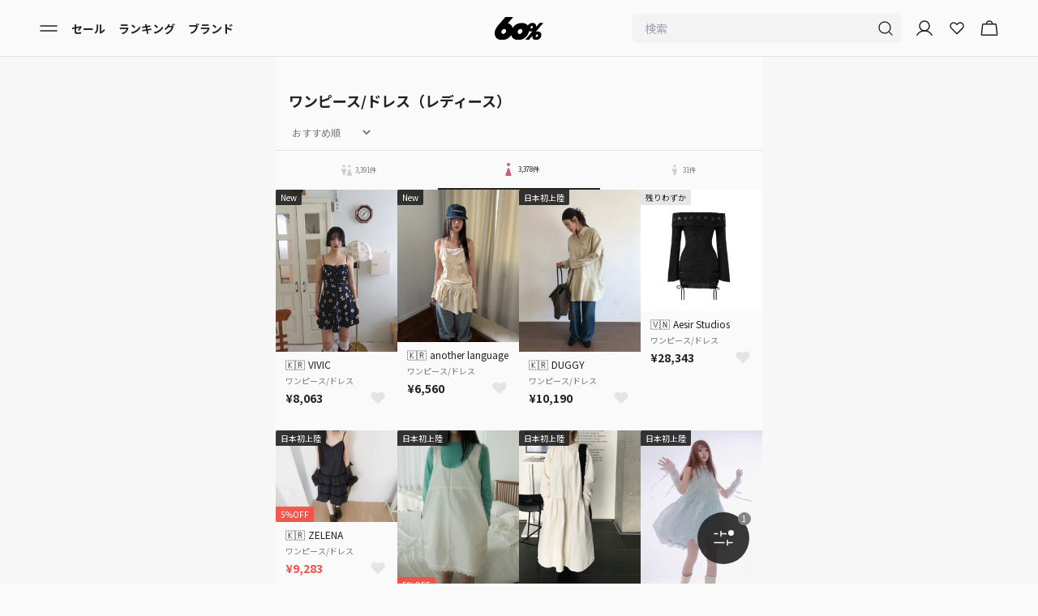

--- FILE ---
content_type: text/javascript
request_url: https://cdn.shopify.com/oxygen-v2/23625/21707/44956/2886933/build/_shared/chunk-XVM5JMI7.js
body_size: 59
content:
import{a as o}from"https://cdn.shopify.com/oxygen-v2/23625/21707/44956/2886933/build/_shared/chunk-3RY6DB37.js";import{b as l}from"https://cdn.shopify.com/oxygen-v2/23625/21707/44956/2886933/build/_shared/chunk-JO724AMM.js";import{a as p}from"https://cdn.shopify.com/oxygen-v2/23625/21707/44956/2886933/build/_shared/chunk-3XZG4WXQ.js";import{b as i}from"https://cdn.shopify.com/oxygen-v2/23625/21707/44956/2886933/build/_shared/chunk-F2QTMDDW.js";import{e as c}from"https://cdn.shopify.com/oxygen-v2/23625/21707/44956/2886933/build/_shared/chunk-KZMUAFA2.js";var e=c(i());function T({data:u,compareAtPrice:m,displayCompareAtPrice:M=!1,className:r,...s}){let{amount:d,currencyCode:f}=o(y,u),a=m?o(y,m):null,t=new Intl.NumberFormat("en-US",{style:"currency",currency:f,currencyDisplay:"narrowSymbol",minimumFractionDigits:0}).format(Number(d)),n=a&&new Intl.NumberFormat("en-US",{style:"currency",currency:a.currencyCode,currencyDisplay:"narrowSymbol",minimumFractionDigits:0}).format(Number(a.amount));return!n||t===n?(0,e.jsx)("span",{className:r,...s,children:t}):t<n?(0,e.jsxs)("div",{className:"flex flex-row items-end",children:[M&&(0,e.jsx)("span",{className:"pr-2 text-xxs leading-none text-disabled line-through",children:n}),(0,e.jsx)("span",{className:l("text-sm leading-none text-sale",r),children:t})]}):(0,e.jsx)("span",{className:r,...s,children:t})}var y=p(`
  fragment Money on Money {
    amount
    currencyCode
  }
`);export{T as a,y as b};



--- FILE ---
content_type: text/javascript
request_url: https://cdn.shopify.com/oxygen-v2/23625/21707/44956/2886933/build/_shared/chunk-A7Z7OKGW.js
body_size: -44
content:
import{a as d,b as g,c as T,d as y}from"https://cdn.shopify.com/oxygen-v2/23625/21707/44956/2886933/build/_shared/chunk-AGCE227H.js";import{M as f,Oa as u,na as h}from"https://cdn.shopify.com/oxygen-v2/23625/21707/44956/2886933/build/_shared/chunk-GIAUVBFX.js";import{b as c}from"https://cdn.shopify.com/oxygen-v2/23625/21707/44956/2886933/build/_shared/chunk-5DLJ5BMW.js";import{c as p,d as s,u as m}from"https://cdn.shopify.com/oxygen-v2/23625/21707/44956/2886933/build/_shared/chunk-3HRE5SLT.js";import{a as x,b as n}from"https://cdn.shopify.com/oxygen-v2/23625/21707/44956/2886933/build/_shared/chunk-F2QTMDDW.js";import{e as t}from"https://cdn.shopify.com/oxygen-v2/23625/21707/44956/2886933/build/_shared/chunk-KZMUAFA2.js";var w=t(x());var r=t(n());function C({text:e}){let{t:i}=c(),[a,l]=(0,w.useState)(!1);return(0,r.jsx)(d,{children:(0,r.jsxs)(g,{open:a,children:[(0,r.jsx)(T,{className:"flex items-center",children:(0,r.jsx)(f,{onClick:()=>{navigator.clipboard.writeText(e),l(!0),setTimeout(()=>{l(!1)},1500)},className:"inline-block h-6 w-6"})}),(0,r.jsx)(y,{children:i("Copied!")})]})})}var v=t(n());function k({path:e}){let i=p(e),a=()=>{navigator.clipboard.writeText(i)};return(0,v.jsx)(u,{className:"cursor-pointer",onClick:async()=>{try{await navigator.share({url:i}).catch(()=>{})}catch{a()}}})}var o=t(n());function H({data:e}){let{pathname:i}=s();return(0,o.jsxs)("div",{className:"ml-1 mt-4 flex items-center gap-4",children:[e.instagramUrl&&(0,o.jsx)("div",{className:"flex h-6 w-6 items-center justify-center",children:(0,o.jsx)(m,{to:e.instagramUrl,target:"_blank",children:(0,o.jsx)(h,{})})}),(0,o.jsx)(k,{path:i}),(0,o.jsx)(C,{text:typeof window<"u"&&window.location.href||""})]})}export{H as a};



--- FILE ---
content_type: text/javascript
request_url: https://cdn.shopify.com/oxygen-v2/23625/21707/44956/2886933/build/_shared/chunk-GFWTWPPS.js
body_size: -197
content:
import{a as e}from"https://cdn.shopify.com/oxygen-v2/23625/21707/44956/2886933/build/_shared/chunk-3XZG4WXQ.js";var o=e(`
  query ProductSearchCount(
    $query: String
    $secondaryCategoryId: ID
    $tertiaryCategoryId: ID
    $vendorId: ID
    $shopId: ID
    $priceRangeMin: Int
    $priceRangeMax: Int
    $colors: [String!]
    $sortType: ProductSearchSort
    $productDiscountRange: ProductDiscountRangeType
    $availableForSale: Boolean
    $itemGenreIds: [ID!]
    $areaIds: [ID!]
    $seasons: [SeasonType!]
    $sizeId: ID
    $productCollectionIds: [ID!]
    $region: RegionType
    $country: CountryType
    $language: LanguageType
    $channel: ChannelType
  )
  @inContext(
    region: $region
    country: $country
    language: $language
    channel: $channel
  ) {
    all: productSearchResultCount(
      filter: {
        query: $query
        secondaryCategoryId: $secondaryCategoryId
        tertiaryCategoryId: $tertiaryCategoryId
        vendorId: $vendorId
        shopId: $shopId
        priceRangeMin: $priceRangeMin
        priceRangeMax: $priceRangeMax
        colors: $colors
        sortType: $sortType
        productDiscountRange: $productDiscountRange
        availableForSale: $availableForSale
        itemGenreIds: $itemGenreIds
        areaIds: $areaIds
        seasons: $seasons
        sizeId: $sizeId
        productCollectionIds: $productCollectionIds
      }
    )
    women: productSearchResultCount(
      filter: {
        query: $query
        primaryCategoryId: "2"
        secondaryCategoryId: $secondaryCategoryId
        tertiaryCategoryId: $tertiaryCategoryId
        vendorId: $vendorId
        shopId: $shopId
        priceRangeMin: $priceRangeMin
        priceRangeMax: $priceRangeMax
        colors: $colors
        sortType: $sortType
        productDiscountRange: $productDiscountRange
        availableForSale: $availableForSale
        itemGenreIds: $itemGenreIds
        areaIds: $areaIds
        seasons: $seasons
        sizeId: $sizeId
        productCollectionIds: $productCollectionIds
      }
    )
    men: productSearchResultCount(
      filter: {
        query: $query
        primaryCategoryId: "1"
        secondaryCategoryId: $secondaryCategoryId
        tertiaryCategoryId: $tertiaryCategoryId
        vendorId: $vendorId
        shopId: $shopId
        priceRangeMin: $priceRangeMin
        priceRangeMax: $priceRangeMax
        colors: $colors
        sortType: $sortType
        productDiscountRange: $productDiscountRange
        availableForSale: $availableForSale
        itemGenreIds: $itemGenreIds
        areaIds: $areaIds
        seasons: $seasons
        sizeId: $sizeId
        productCollectionIds: $productCollectionIds
      }
    )
  }
`);export{o as a};



--- FILE ---
content_type: text/javascript
request_url: https://cdn.shopify.com/oxygen-v2/23625/21707/44956/2886933/build/_shared/chunk-XQ4P7H7N.js
body_size: 3094
content:
import{a as V}from"https://cdn.shopify.com/oxygen-v2/23625/21707/44956/2886933/build/_shared/chunk-FGQVO4BM.js";import{a as F,b as O}from"https://cdn.shopify.com/oxygen-v2/23625/21707/44956/2886933/build/_shared/chunk-PP2RQBXU.js";import{a as fe,b as he,e as Ce}from"https://cdn.shopify.com/oxygen-v2/23625/21707/44956/2886933/build/_shared/chunk-CPXGPTME.js";import{a as w,b as me,c as ye,d as ge}from"https://cdn.shopify.com/oxygen-v2/23625/21707/44956/2886933/build/_shared/chunk-TNWR7F32.js";import{a as o}from"https://cdn.shopify.com/oxygen-v2/23625/21707/44956/2886933/build/_shared/chunk-V4YI35PL.js";import{f as $}from"https://cdn.shopify.com/oxygen-v2/23625/21707/44956/2886933/build/_shared/chunk-JHBDZSHF.js";import{X as ne,Z as se,ca as ie,da as de,ea as le,fa as ce,g as ae,ga as ue,ha as pe}from"https://cdn.shopify.com/oxygen-v2/23625/21707/44956/2886933/build/_shared/chunk-GIAUVBFX.js";import{a as Y}from"https://cdn.shopify.com/oxygen-v2/23625/21707/44956/2886933/build/_shared/chunk-B2ER53KN.js";import{b as E}from"https://cdn.shopify.com/oxygen-v2/23625/21707/44956/2886933/build/_shared/chunk-JO724AMM.js";import{b as G}from"https://cdn.shopify.com/oxygen-v2/23625/21707/44956/2886933/build/_shared/chunk-5DLJ5BMW.js";import{j as z,k as ee,l as te,o as re,q as oe}from"https://cdn.shopify.com/oxygen-v2/23625/21707/44956/2886933/build/_shared/chunk-B2PTS3WO.js";import{A as L,D as Z,d as A,f as J,j as K,k,y as X}from"https://cdn.shopify.com/oxygen-v2/23625/21707/44956/2886933/build/_shared/chunk-3HRE5SLT.js";import{a as H,b as T}from"https://cdn.shopify.com/oxygen-v2/23625/21707/44956/2886933/build/_shared/chunk-F2QTMDDW.js";import{e as P}from"https://cdn.shopify.com/oxygen-v2/23625/21707/44956/2886933/build/_shared/chunk-KZMUAFA2.js";var Q=P(H());var N=P(H());function M({filters:t,getValues:n,selectedGender:y,isGenderTab:g}){let e=n(),f=t.categories,h=t.vendors,s=f.find(l=>l?.id===e.secondaryCategoryId),m=s?.children?.find(l=>e.tertiaryCategoryIds&&e.tertiaryCategoryIds.length===1?l?.id===e.tertiaryCategoryIds[0]:l?.id===e.tertiaryCategoryId),i=g?y:O.get(String(e.primaryCategoryId))?.toLowerCase(),d=h?.nodes?.find(l=>l?.id===e.vendorId),r="/search";return e.query?(r="/search",g&&(e.primaryCategoryId=F.get(y))):d&&i&&s&&m?(r=`/${i.toLowerCase()}/brands/${d.handle}/${s.handle}/${m.handle}`,delete e.vendorId,delete e.primaryCategoryId,delete e.secondaryCategoryId,delete e.tertiaryCategoryId,delete e.tertiaryCategoryIds):d&&i&&s?(r=`/${i.toLowerCase()}/brands/${d.handle}/${s.handle}`,delete e.vendorId,delete e.primaryCategoryId,delete e.secondaryCategoryId):d&&s&&m?(r=`/brands/${d.handle}/${s.handle}/${m.handle}`,delete e.vendorId,delete e.primaryCategoryId,delete e.secondaryCategoryId,delete e.tertiaryCategoryId,delete e.tertiaryCategoryIds):d&&s?(r=`/brands/${d.handle}/${s.handle}`,delete e.primaryCategoryId,delete e.secondaryCategoryId,delete e.vendorId):i&&s&&m?(r=`/${i.toLowerCase()}/categories/${s.handle}/${m.handle}`,delete e.primaryCategoryId,delete e.secondaryCategoryId,delete e.tertiaryCategoryId,delete e.tertiaryCategoryIds):i&&s?(r=`/${i.toLowerCase()}/categories/${s.handle}`,delete e.primaryCategoryId,delete e.secondaryCategoryId):s&&m?(r=`/categories/${s.handle}/${m.handle}`,delete e.primaryCategoryId,delete e.secondaryCategoryId,delete e.tertiaryCategoryId,delete e.tertiaryCategoryIds):s?(r=`/categories/${s.handle}`,delete e.primaryCategoryId,delete e.secondaryCategoryId):d&&i?(r=`/${i.toLowerCase()}/brands/${d.handle}/`,delete e.vendorId,delete e.primaryCategoryId):d?(r=`/brands/${d.handle}`,delete e.vendorId,delete e.primaryCategoryId):i&&(r="/search",e.primaryCategoryId=F.get(typeof i=="string"?i.toUpperCase():i)),i||delete e.primaryCategoryId,r!=="/search"&&delete e.query,e.productDiscountRange==="ALL"&&delete e.productDiscountRange,{params:Object.fromEntries(Object.entries(e).filter(([l,c])=>Array.isArray(c)?c.length>0:Boolean(c))),path:r,gender:i}}var u=P(T());function be({filters:t,open:n,selectedCategory:y,onClose:g,keepCurrentPath:e=!1}){return(0,N.useEffect)(()=>{n?document.body.style.overflow="hidden":document.body.style.overflow="auto"},[n]),(0,u.jsxs)("div",{"aria-modal":!0,className:E("fixed bottom-0 left-0 right-0 z-[60] flex h-full items-end justify-center bg-black bg-opacity-20 transition-all duration-300",n?"visible opacity-100":"invisible opacity-0"),children:[(0,u.jsx)("div",{className:E("absolute inset-0",n?"opacity-50":"opacity-0"),onClick:f=>{g(),f.stopPropagation()}}),(0,u.jsx)("div",{className:E("relative flex h-5/6 w-full max-w-[600px] flex-col overflow-y-auto rounded-t-2xl border bg-background transition-transform duration-300",n?"translate-y-0":"translate-y-full"),children:(0,u.jsx)(he,{children:(0,u.jsx)(ve,{filters:t,selectedCategory:y,onClose:g,keepCurrentPath:e})})})]})}var ve=({filters:t,selectedCategory:n,onClose:y,keepCurrentPath:g})=>{let e=$(),{t:f}=G(),{reset:h,getValues:s}=w(),m=k(),d=L().at(-1)?.pathname,{detailOpenedFilter:r,setDetailOpenedFilter:l}=fe(),[c,I]=(0,N.useState)(n?.children),[S,v]=(0,N.useState)(),x=Z(),{watch:j}=w(),_=j("secondaryCategoryId");return(0,N.useEffect)(()=>{_?x.load(`/sizes?secondaryCategoryId=${_}`):v(void 0)},[_]),(0,N.useEffect)(()=>{x.data?.sizes&&v(x.data.sizes)},[x.data]),(0,u.jsxs)(u.Fragment,{children:[(0,u.jsxs)("div",{className:"sticky top-0 flex justify-between border-b px-4 py-6",children:[r?(0,u.jsxs)("div",{className:"flex items-center",children:[(0,u.jsx)(ae,{onClick:()=>l(r.type==="subCategory"&&r.isPreviousPageCategory?{title:"Category",type:"category"}:null),className:"cursor-pointer text-sm text-description"}),(0,u.jsx)("div",{className:"font-bold",children:f(r.title)})]}):(0,u.jsx)("div",{className:"flex items-center font-bold leading-6",children:f("Filters")}),(0,u.jsx)("div",{onClick:y,className:"mb-[0.1rem] flex cursor-pointer items-center justify-center px-2 text-xl font-thin leading-6 text-description",children:"\xD7"})]}),(0,u.jsx)("div",{className:"grow overflow-y-auto",children:(0,u.jsx)(Ce,{filterItems:["productCollections","gender","salePercentage","availableForSale","brand","categories","size","shop","priceRange","colors","seasons","area","itemGenres"],vendors:t.vendors,shops:t.shops,itemGenres:t.itemGenres,categories:t.categories,categoryChildren:c,setCategoryChildren:I,selectedCategoryName:n?.name,sizes:S,productCollections:t.productCollections})}),(0,u.jsxs)("div",{className:"sticky bottom-0 z-30 flex w-full items-end gap-2 rounded-b-lg border-t bg-background px-4 py-2",children:[!r&&(0,u.jsx)(Y,{onClick:()=>{h({colors:null,priceRangeMax:null,priceRangeMin:null,priceType:null,primaryCategoryId:null,secondaryCategoryId:null,tertiaryCategoryId:null,vendorId:null,itemGenreIds:null,shopId:null,availableForSale:null,productDiscountRange:null,seasons:null,sizeId:null,productCollectionIds:void 0})},variant:"sub",className:"w-32",children:f("Clear")}),(0,u.jsx)(Y,{onClick:()=>{let{params:a,path:b,gender:B}=g?{params:Object.fromEntries(Object.entries(s()).filter(([U,R])=>Array.isArray(R)?R.length>0:Boolean(R)).map(([U,R])=>[U,Array.isArray(R)?R.join(","):R])),path:d||"/",gender:void 0}:M({filters:t,getValues:s});e("exec_search",{query:a.query,min_price:a.priceRangeMin,max_price:a.priceRangeMax,primary_category_id:F.get(B?.toUpperCase()),secondary_categoyr_id:a.secondaryCategoryId,tertiary_category_id:a.tertiaryCategoryId,vendor_id:a.vendorId,shop_ids:a.shopId,color_ids:a.colors,area_id:a.areaIds,genre_ids:a.itemGenreIds,route:"submit"}),m(a,{method:"GET",action:b}),y()},children:f("Show Results")})]})]})};var D=P(T()),Ie=()=>{let t=$(),{t:n}=G(),{control:y,watch:g}=w(),e=k(),h=L().at(-1)?.pathname,s=A(),d=new URLSearchParams(s.search).has("shopId")?"shop":h?.includes("brands")?"brand":h?.includes("categories")?"categories":"search";return(0,D.jsx)(ye,{control:y,name:"sortType",render:({field:{value:r,onChange:l}})=>(0,D.jsx)("div",{className:"mr-2 flex items-center",children:(0,D.jsx)("select",{value:r||"",onChange:c=>{let I=c.target.value;if(r===I)return;t("exec_product_list_sort",{page_type:d,sort_type:I});let S=Object.fromEntries(Object.entries(g()).filter(([v,x])=>Boolean(x)));e({...S,sortType:I},{method:"GET",action:h}),l(I)},className:"rounded-md bg-background text-xs text-description",children:Object.keys(V).filter(c=>c!=="RELEVANCE").map(c=>(0,D.jsx)("option",{value:c,children:n(V[c]||c)},c))})})})};var C=P(T()),q=({filters:t,allCount:n,menCount:y,womenCount:g})=>{let{getValues:e}=w(),f=A(),h=new URLSearchParams(f.search),s=h.get("primaryCategoryId"),m=(()=>{let l=f.pathname;if(l.startsWith("/men/"))return"MEN";if(l.startsWith("/women/"))return"WOMEN"})(),i=k(),d=l=>{let{params:c,path:I}=M({filters:t,getValues:e,selectedGender:l,isGenderTab:!0}),S=h.get("sortType");S&&!c.sortType&&(c.sortType=S),i(c,{method:"GET",action:I})},r=m||O.get(s);return(0,C.jsxs)("div",{className:"flex justify-between border-t",children:[(0,C.jsx)(W,{currentGender:r,itemCount:n,navigate:d}),(0,C.jsx)(W,{gender:"WOMEN",currentGender:r,itemCount:g,navigate:d}),(0,C.jsx)(W,{gender:"MEN",currentGender:r,itemCount:y,navigate:d})]})},W=({gender:t,currentGender:n,itemCount:y,navigate:g})=>{let{t:e}=G();return(0,C.jsxs)("button",{disabled:n===t,type:"button",onClick:()=>{g(t)},className:E("flex h-12 w-full items-center justify-center gap-x-1 bg-background text-sm text-description",n===t&&"-mb-[1px] border-b-2 border-primary font-bold text-primary"),children:[t==="MEN"?n===t?(0,C.jsx)(de,{}):(0,C.jsx)(ie,{}):t==="WOMEN"?n===t?(0,C.jsx)(pe,{}):(0,C.jsx)(ue,{}):n?(0,C.jsx)(le,{}):(0,C.jsx)(ce,{}),y!==void 0&&(0,C.jsx)("span",{className:"text-xxxs font-normal",children:`${y.toLocaleString()}${e("item")}`})]})};var p=P(T()),Pe=["sortType","after","before","gender","tabType","query"],xe=[...Pe,"q","alternativeTitle"],Se=o.object({query:o.string().optional(),shopId:o.string().optional(),primaryCategoryId:o.string().optional(),secondaryCategoryId:o.string().optional(),tertiaryCategoryId:o.string().optional(),tertiaryCategoryIds:o.preprocess(t=>typeof t=="string"?t.split(",").filter(Boolean):Array.isArray(t)?t.filter(Boolean):void 0,o.array(o.string())).optional(),vendorId:o.string().optional(),priceRangeMin:o.preprocess(t=>Number(t),o.number()).optional(),priceRangeMax:o.preprocess(t=>Number(t),o.number()).optional(),colors:o.preprocess(t=>String(t).split(","),o.array(o.string())).optional(),sortType:o.nativeEnum(re).optional(),priceType:o.nativeEnum(te).optional(),alternativeTitle:o.string().optional(),itemGenreIds:o.preprocess(t=>String(t).split(","),o.array(o.string())).optional(),availableForSale:o.preprocess(t=>{if(typeof t=="string"){if(t==="true")return!0;if(t==="false")return!1}return t},o.boolean()).optional(),productDiscountRange:o.nativeEnum(z).optional(),seasons:o.preprocess(t=>String(t).split(","),o.array(o.nativeEnum(oe))).optional(),sizeId:o.string().optional(),productCollectionIds:o.preprocess(t=>typeof t=="string"?t.split(",").filter(Boolean):Array.isArray(t)?t.filter(Boolean):void 0,o.array(o.string())).optional()});function pt({filters:t,getSearchResultCounts:n,hasGenderSelectButtons:y,keepCurrentPath:g}){let{pathname:e}=A(),[f,h]=(0,Q.useState)(!1),[s]=K(),{handle:m,secondaryCategoryHandle:i,tertiaryCategoryHandle:d}=J(),r=Se.parse(Object.fromEntries(s)),l=e.split("/")[1],c=e.split("/")[2],I=(()=>Object.values(ee).includes(l.toUpperCase())?l.toUpperCase():O.get(r?.primaryCategoryId))(),S=l==="brands"||c==="brands",v={...r,sortType:r.sortType||(S?"LATEST":"RECOMMEND"),primaryCategoryId:F.get(I)||r.primaryCategoryId,productDiscountRange:"ALL"};if(i){let a=t.categories.find(b=>b.handle===i)?.id;v.secondaryCategoryId=a,r.secondaryCategoryId=a}if(d){let a=t.categories.find(b=>b.handle===i)?.children?.find(b=>b?.handle===d)?.id;a&&(v.tertiaryCategoryIds=[a],r.tertiaryCategoryIds=[a])}if(m){if(l==="brands"||c==="brands"){let a=t.vendors.nodes?.find(b=>b?.handle===m)?.id;v.vendorId=a,r.vendorId=a}if(l==="shops"||c==="shops"){let a=t.shops.nodes?.find(b=>b?.handle===m)?.id;v.shopId=a,r.shopId=a}}r.productDiscountRange&&Object.values(z).includes(r.productDiscountRange)&&r.productDiscountRange!=="ALL"&&(v.productDiscountRange=r.productDiscountRange);let x=ge({values:v}),j=x.watch(),_=Object.keys(r).filter(a=>!xe.includes(a)).length;return(0,p.jsx)("div",{className:"flex flex-col",children:(0,p.jsxs)(me,{...x,children:[(0,p.jsxs)("div",{className:"fixed bottom-6 right-4 z-30 lg:right-[calc((100vw-600px)/2+1rem)]",children:[(0,p.jsxs)("div",{className:"relative flex h-16 w-16 items-center justify-center rounded-full bg-primary opacity-90",children:[_===0?(0,p.jsx)(ne,{onClick:()=>h(!0),className:"cursor-pointer"}):(0,p.jsx)(se,{onClick:()=>h(!0),className:"cursor-pointer"}),_!==0&&(0,p.jsx)("div",{className:"absolute -right-[2px] top-0 flex h-4 w-4 justify-center rounded-full bg-description text-xxs text-white",children:_})]}),(0,p.jsx)(be,{open:f,onClose:()=>h(!1),filters:t,selectedCategory:t.categories.find(a=>a.id===j.secondaryCategoryId),keepCurrentPath:g})]}),(0,p.jsx)("div",{className:"mr-2 mt-4 mb-3 flex justify-start px-4",children:(0,p.jsx)(Ie,{})}),y&&n&&(0,p.jsx)(p.Fragment,{children:n instanceof Promise?(0,p.jsx)(Q.Suspense,{children:(0,p.jsx)(X,{resolve:n,errorElement:null,children:({all:a,men:b,women:B})=>(0,p.jsx)(q,{filters:t,allCount:a,menCount:b,womenCount:B})})}):(0,p.jsx)(q,{filters:t,allCount:n.all,menCount:n.men,womenCount:n.women})})]})})}export{pt as a};



--- FILE ---
content_type: text/javascript
request_url: https://cdn.shopify.com/oxygen-v2/23625/21707/44956/2886933/build/_shared/chunk-4H2ICGCW.js
body_size: -488
content:
import{a as t}from"https://cdn.shopify.com/oxygen-v2/23625/21707/44956/2886933/build/_shared/chunk-Q5FVYWQX.js";var a=(e,n,r)=>{let s=t(n,r);return e?{"script:ld+json":{"@context":"https://schema.org","@type":"BreadcrumbList",itemListElement:e.map(({name:i,path:p},o)=>({"@type":"ListItem",position:o+1,name:i,item:`${s}${p}`}))}}:{"script:ld+json":{"@context":"https://schema.org","@type":"BreadcrumbList"}}};export{a};



--- FILE ---
content_type: text/javascript
request_url: https://cdn.shopify.com/oxygen-v2/23625/21707/44956/2886933/build/_shared/chunk-LZB56SDD.js
body_size: -45
content:
import{i as F,t as s,w as e}from"https://cdn.shopify.com/oxygen-v2/23625/21707/44956/2886933/build/_shared/chunk-QWDG2MQ3.js";import{a}from"https://cdn.shopify.com/oxygen-v2/23625/21707/44956/2886933/build/_shared/chunk-3RY6DB37.js";import{b as i}from"https://cdn.shopify.com/oxygen-v2/23625/21707/44956/2886933/build/_shared/chunk-JO724AMM.js";import{a as R,b as g}from"https://cdn.shopify.com/oxygen-v2/23625/21707/44956/2886933/build/_shared/chunk-F2QTMDDW.js";import{e as d}from"https://cdn.shopify.com/oxygen-v2/23625/21707/44956/2886933/build/_shared/chunk-KZMUAFA2.js";var m=d(R());var t=d(g()),_=({products:A,className:u,onClick:n})=>{let[p,f]=(0,m.useState)(),[C,c]=(0,m.useState)(!1),l=r=>{let o=a(e,r);f(o),c(!C)};return(0,t.jsxs)("div",{className:i("grid grid-cols-3 gap-y-3 sm:grid-cols-4",u),children:[A.map(r=>r?(0,t.jsx)(s,{product:r,type:"grid",handleAddCartForm:l,onClick:()=>{if(n){let o=a(e,r);n(o)}}},r.id):null),p&&(0,t.jsx)(F,{product:p,openAddCartForm:C,setOpenAddCartForm:c})]})};export{_ as a};



--- FILE ---
content_type: text/javascript
request_url: https://cdn.shopify.com/oxygen-v2/23625/21707/44956/2886933/build/_shared/chunk-OHAMFTFS.js
body_size: -133
content:
import{f as p,g as b}from"https://cdn.shopify.com/oxygen-v2/23625/21707/44956/2886933/build/_shared/chunk-VQ5LQAQV.js";import{a as c}from"https://cdn.shopify.com/oxygen-v2/23625/21707/44956/2886933/build/_shared/chunk-3RY6DB37.js";import{b as o}from"https://cdn.shopify.com/oxygen-v2/23625/21707/44956/2886933/build/_shared/chunk-JO724AMM.js";import{a as l}from"https://cdn.shopify.com/oxygen-v2/23625/21707/44956/2886933/build/_shared/chunk-3XZG4WXQ.js";import{j as f}from"https://cdn.shopify.com/oxygen-v2/23625/21707/44956/2886933/build/_shared/chunk-3HRE5SLT.js";import{b as m}from"https://cdn.shopify.com/oxygen-v2/23625/21707/44956/2886933/build/_shared/chunk-F2QTMDDW.js";import{e as d}from"https://cdn.shopify.com/oxygen-v2/23625/21707/44956/2886933/build/_shared/chunk-KZMUAFA2.js";var g=l(`
  fragment Pagination on PageInfo {
    hasNextPage
    hasPreviousPage
    startCursor
    endCursor
  }
`);var t=d(m());function I({pagination:u}){let[e,n]=f(),{hasNextPage:s,hasPreviousPage:i,startCursor:r,endCursor:a}=c(g,u),N=()=>{e.has("after")&&e.delete("after"),r&&e.set("before",r),n(e.toString())},h=()=>{e.has("before")&&e.delete("before"),a&&e.set("after",a),n(e.toString())};return(0,t.jsxs)("div",{className:o("mt-6 flex justify-center gap-2 border-light-gray"),children:[(0,t.jsx)("button",{type:"button",disabled:!(i&&r),onClick:()=>{i&&r&&N()},className:o("rounded border p-2 active:opacity-50",!(i&&r)&&"text-disabled"),children:(0,t.jsx)(p,{className:o("size-6",i&&r?"text-body":"text-disabled")})}),(0,t.jsx)("button",{type:"button",disabled:!(s&&a),onClick:()=>{s&&a&&h()},className:o("rounded border p-2 active:opacity-50",!(s&&a)&&"text-disabled"),children:(0,t.jsx)(b,{className:o("size-6",s&&a?"text-body":"text-disabled")})})]})}export{g as a,I as b};



--- FILE ---
content_type: text/javascript
request_url: https://cdn.shopify.com/oxygen-v2/23625/21707/44956/2886933/build/_shared/chunk-TNWR7F32.js
body_size: 8269
content:
import{a as pt}from"https://cdn.shopify.com/oxygen-v2/23625/21707/44956/2886933/build/_shared/chunk-F2QTMDDW.js";import{e as xt}from"https://cdn.shopify.com/oxygen-v2/23625/21707/44956/2886933/build/_shared/chunk-KZMUAFA2.js";var x=xt(pt(),1),ye=e=>e.type==="checkbox",re=e=>e instanceof Date,N=e=>e==null,tt=e=>typeof e=="object",w=e=>!N(e)&&!Array.isArray(e)&&tt(e)&&!re(e),rt=e=>w(e)&&e.target?ye(e.target)?e.target.checked:e.target.value:e,St=e=>e.substring(0,e.search(/\.\d+(\.|$)/))||e,st=(e,s)=>e.has(St(s)),wt=e=>{let s=e.constructor&&e.constructor.prototype;return w(s)&&s.hasOwnProperty("isPrototypeOf")},Ce=typeof window<"u"&&typeof window.HTMLElement<"u"&&typeof document<"u";function B(e){let s,t=Array.isArray(e),a=typeof FileList<"u"?e instanceof FileList:!1;if(e instanceof Date)s=new Date(e);else if(e instanceof Set)s=new Set(e);else if(!(Ce&&(e instanceof Blob||a))&&(t||w(e)))if(s=t?[]:{},!t&&!wt(e))s=e;else for(let n in e)e.hasOwnProperty(n)&&(s[n]=B(e[n]));else return e;return s}var Ae=e=>Array.isArray(e)?e.filter(Boolean):[],S=e=>e===void 0,d=(e,s,t)=>{if(!s||!w(e))return t;let a=Ae(s.split(/[,[\].]+?/)).reduce((n,l)=>N(n)?n:n[l],e);return S(a)||a===e?S(e[s])?t:e[s]:a},q=e=>typeof e=="boolean",Te=e=>/^\w*$/.test(e),it=e=>Ae(e.replace(/["|']|\]/g,"").split(/\.|\[/)),p=(e,s,t)=>{let a=-1,n=Te(s)?[s]:it(s),l=n.length,f=l-1;for(;++a<l;){let _=n[a],b=t;if(a!==f){let D=e[_];b=w(D)||Array.isArray(D)?D:isNaN(+n[a+1])?{}:[]}if(_==="__proto__"||_==="constructor"||_==="prototype")return;e[_]=b,e=e[_]}return e},ve={BLUR:"blur",FOCUS_OUT:"focusout",CHANGE:"change"},H={onBlur:"onBlur",onChange:"onChange",onSubmit:"onSubmit",onTouched:"onTouched",all:"all"},Y={max:"max",min:"min",maxLength:"maxLength",minLength:"minLength",pattern:"pattern",required:"required",validate:"validate"},at=x.default.createContext(null),Oe=()=>x.default.useContext(at),Ht=e=>{let{children:s,...t}=e;return x.default.createElement(at.Provider,{value:t},s)},nt=(e,s,t,a=!0)=>{let n={defaultValues:s._defaultValues};for(let l in e)Object.defineProperty(n,l,{get:()=>{let f=l;return s._proxyFormState[f]!==H.all&&(s._proxyFormState[f]=!a||H.all),t&&(t[f]=!0),e[f]}});return n},I=e=>w(e)&&!Object.keys(e).length,ut=(e,s,t,a)=>{t(e);let{name:n,...l}=e;return I(l)||Object.keys(l).length>=Object.keys(s).length||Object.keys(l).find(f=>s[f]===(!a||H.all))},de=e=>Array.isArray(e)?e:[e],lt=(e,s,t)=>!e||!s||e===s||de(e).some(a=>a&&(t?a===s:a.startsWith(s)||s.startsWith(a)));function Ue(e){let s=x.default.useRef(e);s.current=e,x.default.useEffect(()=>{let t=!e.disabled&&s.current.subject&&s.current.subject.subscribe({next:s.current.next});return()=>{t&&t.unsubscribe()}},[e.disabled])}function Dt(e){let s=Oe(),{control:t=s.control,disabled:a,name:n,exact:l}=e||{},[f,_]=x.default.useState(t._formState),b=x.default.useRef(!0),D=x.default.useRef({isDirty:!1,isLoading:!1,dirtyFields:!1,touchedFields:!1,validatingFields:!1,isValidating:!1,isValid:!1,errors:!1}),F=x.default.useRef(n);return F.current=n,Ue({disabled:a,next:h=>b.current&&lt(F.current,h.name,l)&&ut(h,D.current,t._updateFormState)&&_({...t._formState,...h}),subject:t._subjects.state}),x.default.useEffect(()=>(b.current=!0,D.current.isValid&&t._updateValid(!0),()=>{b.current=!1}),[t]),x.default.useMemo(()=>nt(f,t,D.current,!1),[f,t])}var z=e=>typeof e=="string",ot=(e,s,t,a,n)=>z(e)?(a&&s.watch.add(e),d(t,e,n)):Array.isArray(e)?e.map(l=>(a&&s.watch.add(l),d(t,l))):(a&&(s.watchAll=!0),t);function Et(e){let s=Oe(),{control:t=s.control,name:a,defaultValue:n,disabled:l,exact:f}=e||{},_=x.default.useRef(a);_.current=a,Ue({disabled:l,subject:t._subjects.values,next:F=>{lt(_.current,F.name,f)&&D(B(ot(_.current,t._names,F.values||t._formValues,!1,n)))}});let[b,D]=x.default.useState(t._getWatch(a,n));return x.default.useEffect(()=>t._removeUnmounted()),b}function kt(e){let s=Oe(),{name:t,disabled:a,control:n=s.control,shouldUnregister:l}=e,f=st(n._names.array,t),_=Et({control:n,name:t,defaultValue:d(n._formValues,t,d(n._defaultValues,t,e.defaultValue)),exact:!0}),b=Dt({control:n,name:t,exact:!0}),D=x.default.useRef(n.register(t,{...e.rules,value:_,...q(e.disabled)?{disabled:e.disabled}:{}})),F=x.default.useMemo(()=>Object.defineProperties({},{invalid:{enumerable:!0,get:()=>!!d(b.errors,t)},isDirty:{enumerable:!0,get:()=>!!d(b.dirtyFields,t)},isTouched:{enumerable:!0,get:()=>!!d(b.touchedFields,t)},isValidating:{enumerable:!0,get:()=>!!d(b.validatingFields,t)},error:{enumerable:!0,get:()=>d(b.errors,t)}}),[b,t]),h=x.default.useMemo(()=>({name:t,value:_,...q(a)||b.disabled?{disabled:b.disabled||a}:{},onChange:U=>D.current.onChange({target:{value:rt(U),name:t},type:ve.CHANGE}),onBlur:()=>D.current.onBlur({target:{value:d(n._formValues,t),name:t},type:ve.BLUR}),ref:U=>{let K=d(n._fields,t);K&&U&&(K._f.ref={focus:()=>U.focus(),select:()=>U.select(),setCustomValidity:L=>U.setCustomValidity(L),reportValidity:()=>U.reportValidity()})}}),[t,n._formValues,a,b.disabled,_,n._fields]);return x.default.useEffect(()=>{let U=n._options.shouldUnregister||l,K=(L,M)=>{let P=d(n._fields,L);P&&P._f&&(P._f.mount=M)};if(K(t,!0),U){let L=B(d(n._options.defaultValues,t));p(n._defaultValues,t,L),S(d(n._formValues,t))&&p(n._formValues,t,L)}return!f&&n.register(t),()=>{(f?U&&!n._state.action:U)?n.unregister(t):K(t,!1)}},[t,n,f,l]),x.default.useEffect(()=>{n._updateDisabledField({disabled:a,fields:n._fields,name:t})},[a,t,n]),x.default.useMemo(()=>({field:h,formState:b,fieldState:F}),[h,b,F])}var Kt=e=>e.render(kt(e));var Ct=(e,s,t,a,n)=>s?{...t[e],types:{...t[e]&&t[e].types?t[e].types:{},[a]:n||!0}}:{};var Ke=e=>({isOnSubmit:!e||e===H.onSubmit,isOnBlur:e===H.onBlur,isOnChange:e===H.onChange,isOnAll:e===H.all,isOnTouch:e===H.onTouched}),Je=(e,s,t)=>!t&&(s.watchAll||s.watch.has(e)||[...s.watch].some(a=>e.startsWith(a)&&/^\.\w+/.test(e.slice(a.length)))),fe=(e,s,t,a)=>{for(let n of t||Object.keys(e)){let l=d(e,n);if(l){let{_f:f,..._}=l;if(f){if(f.refs&&f.refs[0]&&s(f.refs[0],n)&&!a)return!0;if(f.ref&&s(f.ref,f.name)&&!a)return!0;if(fe(_,s))break}else if(w(_)&&fe(_,s))break}}},Tt=(e,s,t)=>{let a=de(d(e,t));return p(a,"root",s[t]),p(e,t,a),e},Le=e=>e.type==="file",J=e=>typeof e=="function",me=e=>{if(!Ce)return!1;let s=e?e.ownerDocument:0;return e instanceof(s&&s.defaultView?s.defaultView.HTMLElement:HTMLElement)},he=e=>z(e),Re=e=>e.type==="radio",be=e=>e instanceof RegExp,ze={value:!1,isValid:!1},Ge={value:!0,isValid:!0},ct=e=>{if(Array.isArray(e)){if(e.length>1){let s=e.filter(t=>t&&t.checked&&!t.disabled).map(t=>t.value);return{value:s,isValid:!!s.length}}return e[0].checked&&!e[0].disabled?e[0].attributes&&!S(e[0].attributes.value)?S(e[0].value)||e[0].value===""?Ge:{value:e[0].value,isValid:!0}:Ge:ze}return ze},Qe={isValid:!1,value:null},dt=e=>Array.isArray(e)?e.reduce((s,t)=>t&&t.checked&&!t.disabled?{isValid:!0,value:t.value}:s,Qe):Qe;function Ye(e,s,t="validate"){if(he(e)||Array.isArray(e)&&e.every(he)||q(e)&&!e)return{type:t,message:he(e)?e:"",ref:s}}var ae=e=>w(e)&&!be(e)?e:{value:e,message:""},Xe=async(e,s,t,a,n,l)=>{let{ref:f,refs:_,required:b,maxLength:D,minLength:F,min:h,max:U,pattern:K,validate:L,name:M,valueAsNumber:P,mount:X}=e._f,A=d(t,M);if(!X||s.has(M))return{};let G=_?_[0]:f,Q=m=>{n&&G.reportValidity&&(G.setCustomValidity(q(m)?"":m||""),G.reportValidity())},E={},se=Re(f),_e=ye(f),te=se||_e,ie=(P||Le(f))&&S(f.value)&&S(A)||me(f)&&f.value===""||A===""||Array.isArray(A)&&!A.length,j=Ct.bind(null,M,a,E),ge=(m,V,k,R=Y.maxLength,$=Y.minLength)=>{let W=m?V:k;E[M]={type:m?R:$,message:W,ref:f,...j(m?R:$,W)}};if(l?!Array.isArray(A)||!A.length:b&&(!te&&(ie||N(A))||q(A)&&!A||_e&&!ct(_).isValid||se&&!dt(_).isValid)){let{value:m,message:V}=he(b)?{value:!!b,message:b}:ae(b);if(m&&(E[M]={type:Y.required,message:V,ref:G,...j(Y.required,V)},!a))return Q(V),E}if(!ie&&(!N(h)||!N(U))){let m,V,k=ae(U),R=ae(h);if(!N(A)&&!isNaN(A)){let $=f.valueAsNumber||A&&+A;N(k.value)||(m=$>k.value),N(R.value)||(V=$<R.value)}else{let $=f.valueAsDate||new Date(A),W=le=>new Date(new Date().toDateString()+" "+le),ne=f.type=="time",ue=f.type=="week";z(k.value)&&A&&(m=ne?W(A)>W(k.value):ue?A>k.value:$>new Date(k.value)),z(R.value)&&A&&(V=ne?W(A)<W(R.value):ue?A<R.value:$<new Date(R.value))}if((m||V)&&(ge(!!m,k.message,R.message,Y.max,Y.min),!a))return Q(E[M].message),E}if((D||F)&&!ie&&(z(A)||l&&Array.isArray(A))){let m=ae(D),V=ae(F),k=!N(m.value)&&A.length>+m.value,R=!N(V.value)&&A.length<+V.value;if((k||R)&&(ge(k,m.message,V.message),!a))return Q(E[M].message),E}if(K&&!ie&&z(A)){let{value:m,message:V}=ae(K);if(be(m)&&!A.match(m)&&(E[M]={type:Y.pattern,message:V,ref:f,...j(Y.pattern,V)},!a))return Q(V),E}if(L){if(J(L)){let m=await L(A,t),V=Ye(m,G);if(V&&(E[M]={...V,...j(Y.validate,V.message)},!a))return Q(V.message),E}else if(w(L)){let m={};for(let V in L){if(!I(m)&&!a)break;let k=Ye(await L[V](A,t),G,V);k&&(m={...k,...j(V,k.message)},Q(k.message),a&&(E[M]=m))}if(!I(m)&&(E[M]={ref:G,...m},!a))return E}}return Q(!0),E};function Ot(e,s){let t=s.slice(0,-1).length,a=0;for(;a<t;)e=S(e)?a++:e[s[a++]];return e}function Ut(e){for(let s in e)if(e.hasOwnProperty(s)&&!S(e[s]))return!1;return!0}function C(e,s){let t=Array.isArray(s)?s:Te(s)?[s]:it(s),a=t.length===1?e:Ot(e,t),n=t.length-1,l=t[n];return a&&delete a[l],n!==0&&(w(a)&&I(a)||Array.isArray(a)&&Ut(a))&&C(e,t.slice(0,-1)),e}var we=()=>{let e=[];return{get observers(){return e},next:n=>{for(let l of e)l.next&&l.next(n)},subscribe:n=>(e.push(n),{unsubscribe:()=>{e=e.filter(l=>l!==n)}}),unsubscribe:()=>{e=[]}}},ke=e=>N(e)||!tt(e);function ee(e,s){if(ke(e)||ke(s))return e===s;if(re(e)&&re(s))return e.getTime()===s.getTime();let t=Object.keys(e),a=Object.keys(s);if(t.length!==a.length)return!1;for(let n of t){let l=e[n];if(!a.includes(n))return!1;if(n!=="ref"){let f=s[n];if(re(l)&&re(f)||w(l)&&w(f)||Array.isArray(l)&&Array.isArray(f)?!ee(l,f):l!==f)return!1}}return!0}var ft=e=>e.type==="select-multiple",Lt=e=>Re(e)||ye(e),De=e=>me(e)&&e.isConnected,yt=e=>{for(let s in e)if(J(e[s]))return!0;return!1};function Fe(e,s={}){let t=Array.isArray(e);if(w(e)||t)for(let a in e)Array.isArray(e[a])||w(e[a])&&!yt(e[a])?(s[a]=Array.isArray(e[a])?[]:{},Fe(e[a],s[a])):N(e[a])||(s[a]=!0);return s}function _t(e,s,t){let a=Array.isArray(e);if(w(e)||a)for(let n in e)Array.isArray(e[n])||w(e[n])&&!yt(e[n])?S(s)||ke(t[n])?t[n]=Array.isArray(e[n])?Fe(e[n],[]):{...Fe(e[n])}:_t(e[n],N(s)?{}:s[n],t[n]):t[n]=!ee(e[n],s[n]);return t}var oe=(e,s)=>_t(e,s,Fe(s)),gt=(e,{valueAsNumber:s,valueAsDate:t,setValueAs:a})=>S(e)?e:s?e===""?NaN:e&&+e:t&&z(e)?new Date(e):a?a(e):e;function Ee(e){let s=e.ref;return Le(s)?s.files:Re(s)?dt(e.refs).value:ft(s)?[...s.selectedOptions].map(({value:t})=>t):ye(s)?ct(e.refs).value:gt(S(s.value)?e.ref.value:s.value,e)}var Rt=(e,s,t,a)=>{let n={};for(let l of e){let f=d(s,l);f&&p(n,l,f._f)}return{criteriaMode:t,names:[...e],fields:n,shouldUseNativeValidation:a}},ce=e=>S(e)?e:be(e)?e.source:w(e)?be(e.value)?e.value.source:e.value:e,Ze="AsyncFunction",Mt=e=>!!e&&!!e.validate&&!!(J(e.validate)&&e.validate.constructor.name===Ze||w(e.validate)&&Object.values(e.validate).find(s=>s.constructor.name===Ze)),Nt=e=>e.mount&&(e.required||e.min||e.max||e.maxLength||e.minLength||e.pattern||e.validate);function et(e,s,t){let a=d(e,t);if(a||Te(t))return{error:a,name:t};let n=t.split(".");for(;n.length;){let l=n.join("."),f=d(s,l),_=d(e,l);if(f&&!Array.isArray(f)&&t!==l)return{name:t};if(_&&_.type)return{name:l,error:_};n.pop()}return{name:t}}var Bt=(e,s,t,a,n)=>n.isOnAll?!1:!t&&n.isOnTouch?!(s||e):(t?a.isOnBlur:n.isOnBlur)?!e:(t?a.isOnChange:n.isOnChange)?e:!0,It=(e,s)=>!Ae(d(e,s)).length&&C(e,s),Pt={mode:H.onSubmit,reValidateMode:H.onChange,shouldFocusError:!0};function jt(e={}){let s={...Pt,...e},t={submitCount:0,isDirty:!1,isLoading:J(s.defaultValues),isValidating:!1,isSubmitted:!1,isSubmitting:!1,isSubmitSuccessful:!1,isValid:!1,touchedFields:{},dirtyFields:{},validatingFields:{},errors:s.errors||{},disabled:s.disabled||!1},a={},n=w(s.defaultValues)||w(s.values)?B(s.defaultValues||s.values)||{}:{},l=s.shouldUnregister?{}:B(n),f={action:!1,mount:!1,watch:!1},_={mount:new Set,disabled:new Set,unMount:new Set,array:new Set,watch:new Set},b,D=0,F={isDirty:!1,dirtyFields:!1,validatingFields:!1,touchedFields:!1,isValidating:!1,isValid:!1,errors:!1},h={values:we(),array:we(),state:we()},U=Ke(s.mode),K=Ke(s.reValidateMode),L=s.criteriaMode===H.all,M=r=>i=>{clearTimeout(D),D=setTimeout(r,i)},P=async r=>{if(!s.disabled&&(F.isValid||r)){let i=s.resolver?I((await te()).errors):await j(a,!0);i!==t.isValid&&h.state.next({isValid:i})}},X=(r,i)=>{!s.disabled&&(F.isValidating||F.validatingFields)&&((r||Array.from(_.mount)).forEach(u=>{u&&(i?p(t.validatingFields,u,i):C(t.validatingFields,u))}),h.state.next({validatingFields:t.validatingFields,isValidating:!I(t.validatingFields)}))},A=(r,i=[],u,y,c=!0,o=!0)=>{if(y&&u&&!s.disabled){if(f.action=!0,o&&Array.isArray(d(a,r))){let g=u(d(a,r),y.argA,y.argB);c&&p(a,r,g)}if(o&&Array.isArray(d(t.errors,r))){let g=u(d(t.errors,r),y.argA,y.argB);c&&p(t.errors,r,g),It(t.errors,r)}if(F.touchedFields&&o&&Array.isArray(d(t.touchedFields,r))){let g=u(d(t.touchedFields,r),y.argA,y.argB);c&&p(t.touchedFields,r,g)}F.dirtyFields&&(t.dirtyFields=oe(n,l)),h.state.next({name:r,isDirty:m(r,i),dirtyFields:t.dirtyFields,errors:t.errors,isValid:t.isValid})}else p(l,r,i)},G=(r,i)=>{p(t.errors,r,i),h.state.next({errors:t.errors})},Q=r=>{t.errors=r,h.state.next({errors:t.errors,isValid:!1})},E=(r,i,u,y)=>{let c=d(a,r);if(c){let o=d(l,r,S(u)?d(n,r):u);S(o)||y&&y.defaultChecked||i?p(l,r,i?o:Ee(c._f)):R(r,o),f.mount&&P()}},se=(r,i,u,y,c)=>{let o=!1,g=!1,v={name:r};if(!s.disabled){let T=!!(d(a,r)&&d(a,r)._f&&d(a,r)._f.disabled);if(!u||y){F.isDirty&&(g=t.isDirty,t.isDirty=v.isDirty=m(),o=g!==v.isDirty);let O=T||ee(d(n,r),i);g=!!(!T&&d(t.dirtyFields,r)),O||T?C(t.dirtyFields,r):p(t.dirtyFields,r,!0),v.dirtyFields=t.dirtyFields,o=o||F.dirtyFields&&g!==!O}if(u){let O=d(t.touchedFields,r);O||(p(t.touchedFields,r,u),v.touchedFields=t.touchedFields,o=o||F.touchedFields&&O!==u)}o&&c&&h.state.next(v)}return o?v:{}},_e=(r,i,u,y)=>{let c=d(t.errors,r),o=F.isValid&&q(i)&&t.isValid!==i;if(s.delayError&&u?(b=M(()=>G(r,u)),b(s.delayError)):(clearTimeout(D),b=null,u?p(t.errors,r,u):C(t.errors,r)),(u?!ee(c,u):c)||!I(y)||o){let g={...y,...o&&q(i)?{isValid:i}:{},errors:t.errors,name:r};t={...t,...g},h.state.next(g)}},te=async r=>{X(r,!0);let i=await s.resolver(l,s.context,Rt(r||_.mount,a,s.criteriaMode,s.shouldUseNativeValidation));return X(r),i},ie=async r=>{let{errors:i}=await te(r);if(r)for(let u of r){let y=d(i,u);y?p(t.errors,u,y):C(t.errors,u)}else t.errors=i;return i},j=async(r,i,u={valid:!0})=>{for(let y in r){let c=r[y];if(c){let{_f:o,...g}=c;if(o){let v=_.array.has(o.name),T=c._f&&Mt(c._f);T&&F.validatingFields&&X([y],!0);let O=await Xe(c,_.disabled,l,L,s.shouldUseNativeValidation&&!i,v);if(T&&F.validatingFields&&X([y]),O[o.name]&&(u.valid=!1,i))break;!i&&(d(O,o.name)?v?Tt(t.errors,O,o.name):p(t.errors,o.name,O[o.name]):C(t.errors,o.name))}!I(g)&&await j(g,i,u)}}return u.valid},ge=()=>{for(let r of _.unMount){let i=d(a,r);i&&(i._f.refs?i._f.refs.every(u=>!De(u)):!De(i._f.ref))&&Ve(r)}_.unMount=new Set},m=(r,i)=>!s.disabled&&(r&&i&&p(l,r,i),!ee(Me(),n)),V=(r,i,u)=>ot(r,_,{...f.mount?l:S(i)?n:z(r)?{[r]:i}:i},u,i),k=r=>Ae(d(f.mount?l:n,r,s.shouldUnregister?d(n,r,[]):[])),R=(r,i,u={})=>{let y=d(a,r),c=i;if(y){let o=y._f;o&&(!o.disabled&&p(l,r,gt(i,o)),c=me(o.ref)&&N(i)?"":i,ft(o.ref)?[...o.ref.options].forEach(g=>g.selected=c.includes(g.value)):o.refs?ye(o.ref)?o.refs.length>1?o.refs.forEach(g=>(!g.defaultChecked||!g.disabled)&&(g.checked=Array.isArray(c)?!!c.find(v=>v===g.value):c===g.value)):o.refs[0]&&(o.refs[0].checked=!!c):o.refs.forEach(g=>g.checked=g.value===c):Le(o.ref)?o.ref.value="":(o.ref.value=c,o.ref.type||h.values.next({name:r,values:{...l}})))}(u.shouldDirty||u.shouldTouch)&&se(r,c,u.shouldTouch,u.shouldDirty,!0),u.shouldValidate&&le(r)},$=(r,i,u)=>{for(let y in i){let c=i[y],o=`${r}.${y}`,g=d(a,o);(_.array.has(r)||w(c)||g&&!g._f)&&!re(c)?$(o,c,u):R(o,c,u)}},W=(r,i,u={})=>{let y=d(a,r),c=_.array.has(r),o=B(i);p(l,r,o),c?(h.array.next({name:r,values:{...l}}),(F.isDirty||F.dirtyFields)&&u.shouldDirty&&h.state.next({name:r,dirtyFields:oe(n,l),isDirty:m(r,o)})):y&&!y._f&&!N(o)?$(r,o,u):R(r,o,u),Je(r,_)&&h.state.next({...t}),h.values.next({name:f.mount?r:void 0,values:{...l}})},ne=async r=>{f.mount=!0;let i=r.target,u=i.name,y=!0,c=d(a,u),o=()=>i.type?Ee(c._f):rt(r),g=v=>{y=Number.isNaN(v)||re(v)&&isNaN(v.getTime())||ee(v,d(l,u,v))};if(c){let v,T,O=o(),Z=r.type===ve.BLUR||r.type===ve.FOCUS_OUT,Ft=!Nt(c._f)&&!s.resolver&&!d(t.errors,u)&&!c._f.deps||Bt(Z,d(t.touchedFields,u),t.isSubmitted,K,U),pe=Je(u,_,Z);p(l,u,O),Z?(c._f.onBlur&&c._f.onBlur(r),b&&b(0)):c._f.onChange&&c._f.onChange(r);let Se=se(u,O,Z,!1),At=!I(Se)||pe;if(!Z&&h.values.next({name:u,type:r.type,values:{...l}}),Ft)return F.isValid&&(s.mode==="onBlur"&&Z?P():Z||P()),At&&h.state.next({name:u,...pe?{}:Se});if(!Z&&pe&&h.state.next({...t}),s.resolver){let{errors:$e}=await te([u]);if(g(O),y){let Vt=et(t.errors,a,u),He=et($e,a,Vt.name||u);v=He.error,u=He.name,T=I($e)}}else X([u],!0),v=(await Xe(c,_.disabled,l,L,s.shouldUseNativeValidation))[u],X([u]),g(O),y&&(v?T=!1:F.isValid&&(T=await j(a,!0)));y&&(c._f.deps&&le(c._f.deps),_e(u,T,v,Se))}},ue=(r,i)=>{if(d(t.errors,i)&&r.focus)return r.focus(),1},le=async(r,i={})=>{let u,y,c=de(r);if(s.resolver){let o=await ie(S(r)?r:c);u=I(o),y=r?!c.some(g=>d(o,g)):u}else r?(y=(await Promise.all(c.map(async o=>{let g=d(a,o);return await j(g&&g._f?{[o]:g}:g)}))).every(Boolean),!(!y&&!t.isValid)&&P()):y=u=await j(a);return h.state.next({...!z(r)||F.isValid&&u!==t.isValid?{}:{name:r},...s.resolver||!r?{isValid:u}:{},errors:t.errors}),i.shouldFocus&&!y&&fe(a,ue,r?c:_.mount),y},Me=r=>{let i={...f.mount?l:n};return S(r)?i:z(r)?d(i,r):r.map(u=>d(i,u))},Ne=(r,i)=>({invalid:!!d((i||t).errors,r),isDirty:!!d((i||t).dirtyFields,r),error:d((i||t).errors,r),isValidating:!!d(t.validatingFields,r),isTouched:!!d((i||t).touchedFields,r)}),ht=r=>{r&&de(r).forEach(i=>C(t.errors,i)),h.state.next({errors:r?t.errors:{}})},Be=(r,i,u)=>{let y=(d(a,r,{_f:{}})._f||{}).ref,c=d(t.errors,r)||{},{ref:o,message:g,type:v,...T}=c;p(t.errors,r,{...T,...i,ref:y}),h.state.next({name:r,errors:t.errors,isValid:!1}),u&&u.shouldFocus&&y&&y.focus&&y.focus()},vt=(r,i)=>J(r)?h.values.subscribe({next:u=>r(V(void 0,i),u)}):V(r,i,!0),Ve=(r,i={})=>{for(let u of r?de(r):_.mount)_.mount.delete(u),_.array.delete(u),i.keepValue||(C(a,u),C(l,u)),!i.keepError&&C(t.errors,u),!i.keepDirty&&C(t.dirtyFields,u),!i.keepTouched&&C(t.touchedFields,u),!i.keepIsValidating&&C(t.validatingFields,u),!s.shouldUnregister&&!i.keepDefaultValue&&C(n,u);h.values.next({values:{...l}}),h.state.next({...t,...i.keepDirty?{isDirty:m()}:{}}),!i.keepIsValid&&P()},Ie=({disabled:r,name:i,field:u,fields:y})=>{(q(r)&&f.mount||r||_.disabled.has(i))&&(r?_.disabled.add(i):_.disabled.delete(i),se(i,Ee(u?u._f:d(y,i)._f),!1,!1,!0))},xe=(r,i={})=>{let u=d(a,r),y=q(i.disabled)||q(s.disabled);return p(a,r,{...u||{},_f:{...u&&u._f?u._f:{ref:{name:r}},name:r,mount:!0,...i}}),_.mount.add(r),u?Ie({field:u,disabled:q(i.disabled)?i.disabled:s.disabled,name:r}):E(r,!0,i.value),{...y?{disabled:i.disabled||s.disabled}:{},...s.progressive?{required:!!i.required,min:ce(i.min),max:ce(i.max),minLength:ce(i.minLength),maxLength:ce(i.maxLength),pattern:ce(i.pattern)}:{},name:r,onChange:ne,onBlur:ne,ref:c=>{if(c){xe(r,i),u=d(a,r);let o=S(c.value)&&c.querySelectorAll&&c.querySelectorAll("input,select,textarea")[0]||c,g=Lt(o),v=u._f.refs||[];if(g?v.find(T=>T===o):o===u._f.ref)return;p(a,r,{_f:{...u._f,...g?{refs:[...v.filter(De),o,...Array.isArray(d(n,r))?[{}]:[]],ref:{type:o.type,name:r}}:{ref:o}}}),E(r,!1,void 0,o)}else u=d(a,r,{}),u._f&&(u._f.mount=!1),(s.shouldUnregister||i.shouldUnregister)&&!(st(_.array,r)&&f.action)&&_.unMount.add(r)}}},Pe=()=>s.shouldFocusError&&fe(a,ue,_.mount),mt=r=>{q(r)&&(h.state.next({disabled:r}),fe(a,(i,u)=>{let y=d(a,u);y&&(i.disabled=y._f.disabled||r,Array.isArray(y._f.refs)&&y._f.refs.forEach(c=>{c.disabled=y._f.disabled||r}))},0,!1))},je=(r,i)=>async u=>{let y;u&&(u.preventDefault&&u.preventDefault(),u.persist&&u.persist());let c=B(l);if(_.disabled.size)for(let o of _.disabled)p(c,o,void 0);if(h.state.next({isSubmitting:!0}),s.resolver){let{errors:o,values:g}=await te();t.errors=o,c=g}else await j(a);if(C(t.errors,"root"),I(t.errors)){h.state.next({errors:{}});try{await r(c,u)}catch(o){y=o}}else i&&await i({...t.errors},u),Pe(),setTimeout(Pe);if(h.state.next({isSubmitted:!0,isSubmitting:!1,isSubmitSuccessful:I(t.errors)&&!y,submitCount:t.submitCount+1,errors:t.errors}),y)throw y},bt=(r,i={})=>{d(a,r)&&(S(i.defaultValue)?W(r,B(d(n,r))):(W(r,i.defaultValue),p(n,r,B(i.defaultValue))),i.keepTouched||C(t.touchedFields,r),i.keepDirty||(C(t.dirtyFields,r),t.isDirty=i.defaultValue?m(r,B(d(n,r))):m()),i.keepError||(C(t.errors,r),F.isValid&&P()),h.state.next({...t}))},We=(r,i={})=>{let u=r?B(r):n,y=B(u),c=I(r),o=c?n:y;if(i.keepDefaultValues||(n=u),!i.keepValues){if(i.keepDirtyValues){let g=new Set([..._.mount,...Object.keys(oe(n,l))]);for(let v of Array.from(g))d(t.dirtyFields,v)?p(o,v,d(l,v)):W(v,d(o,v))}else{if(Ce&&S(r))for(let g of _.mount){let v=d(a,g);if(v&&v._f){let T=Array.isArray(v._f.refs)?v._f.refs[0]:v._f.ref;if(me(T)){let O=T.closest("form");if(O){O.reset();break}}}}a={}}l=s.shouldUnregister?i.keepDefaultValues?B(n):{}:B(o),h.array.next({values:{...o}}),h.values.next({values:{...o}})}_={mount:i.keepDirtyValues?_.mount:new Set,unMount:new Set,array:new Set,disabled:new Set,watch:new Set,watchAll:!1,focus:""},f.mount=!F.isValid||!!i.keepIsValid||!!i.keepDirtyValues,f.watch=!!s.shouldUnregister,h.state.next({submitCount:i.keepSubmitCount?t.submitCount:0,isDirty:c?!1:i.keepDirty?t.isDirty:!!(i.keepDefaultValues&&!ee(r,n)),isSubmitted:i.keepIsSubmitted?t.isSubmitted:!1,dirtyFields:c?{}:i.keepDirtyValues?i.keepDefaultValues&&l?oe(n,l):t.dirtyFields:i.keepDefaultValues&&r?oe(n,r):i.keepDirty?t.dirtyFields:{},touchedFields:i.keepTouched?t.touchedFields:{},errors:i.keepErrors?t.errors:{},isSubmitSuccessful:i.keepIsSubmitSuccessful?t.isSubmitSuccessful:!1,isSubmitting:!1})},qe=(r,i)=>We(J(r)?r(l):r,i);return{control:{register:xe,unregister:Ve,getFieldState:Ne,handleSubmit:je,setError:Be,_executeSchema:te,_getWatch:V,_getDirty:m,_updateValid:P,_removeUnmounted:ge,_updateFieldArray:A,_updateDisabledField:Ie,_getFieldArray:k,_reset:We,_resetDefaultValues:()=>J(s.defaultValues)&&s.defaultValues().then(r=>{qe(r,s.resetOptions),h.state.next({isLoading:!1})}),_updateFormState:r=>{t={...t,...r}},_disableForm:mt,_subjects:h,_proxyFormState:F,_setErrors:Q,get _fields(){return a},get _formValues(){return l},get _state(){return f},set _state(r){f=r},get _defaultValues(){return n},get _names(){return _},set _names(r){_=r},get _formState(){return t},set _formState(r){t=r},get _options(){return s},set _options(r){s={...s,...r}}},trigger:le,register:xe,handleSubmit:je,watch:vt,setValue:W,getValues:Me,reset:qe,resetField:bt,clearErrors:ht,unregister:Ve,setError:Be,setFocus:(r,i={})=>{let u=d(a,r),y=u&&u._f;if(y){let c=y.refs?y.refs[0]:y.ref;c.focus&&(c.focus(),i.shouldSelect&&J(c.select)&&c.select())}},getFieldState:Ne}}function Jt(e={}){let s=x.default.useRef(void 0),t=x.default.useRef(void 0),[a,n]=x.default.useState({isDirty:!1,isValidating:!1,isLoading:J(e.defaultValues),isSubmitted:!1,isSubmitting:!1,isSubmitSuccessful:!1,isValid:!1,submitCount:0,dirtyFields:{},touchedFields:{},validatingFields:{},errors:e.errors||{},disabled:e.disabled||!1,defaultValues:J(e.defaultValues)?void 0:e.defaultValues});s.current||(s.current={...jt(e),formState:a});let l=s.current.control;return l._options=e,Ue({subject:l._subjects.state,next:f=>{ut(f,l._proxyFormState,l._updateFormState,!0)&&n({...l._formState})}}),x.default.useEffect(()=>l._disableForm(e.disabled),[l,e.disabled]),x.default.useEffect(()=>{if(l._proxyFormState.isDirty){let f=l._getDirty();f!==a.isDirty&&l._subjects.state.next({isDirty:f})}},[l,a.isDirty]),x.default.useEffect(()=>{e.values&&!ee(e.values,t.current)?(l._reset(e.values,l._options.resetOptions),t.current=e.values,n(f=>({...f}))):l._resetDefaultValues()},[e.values,l]),x.default.useEffect(()=>{e.errors&&l._setErrors(e.errors)},[e.errors,l]),x.default.useEffect(()=>{l._state.mount||(l._updateValid(),l._state.mount=!0),l._state.watch&&(l._state.watch=!1,l._subjects.state.next({...l._formState})),l._removeUnmounted()}),x.default.useEffect(()=>{e.shouldUnregister&&l._subjects.values.next({values:l._getWatch()})},[e.shouldUnregister,l]),s.current.formState=nt(a,l),s.current}export{Oe as a,Ht as b,Kt as c,Jt as d};



--- FILE ---
content_type: text/javascript
request_url: https://cdn.shopify.com/oxygen-v2/23625/21707/44956/2886933/build/entry.client-MVMSB6T7.js
body_size: -431
content:
import{F as i,a as m}from"https://cdn.shopify.com/oxygen-v2/23625/21707/44956/2886933/build/_shared/chunk-3HRE5SLT.js";import{a as f,b as n}from"https://cdn.shopify.com/oxygen-v2/23625/21707/44956/2886933/build/_shared/chunk-F2QTMDDW.js";import{c as R,e as t}from"https://cdn.shopify.com/oxygen-v2/23625/21707/44956/2886933/build/_shared/chunk-KZMUAFA2.js";var a=R(r=>{"use strict";var s=m();r.createRoot=s.createRoot,r.hydrateRoot=s.hydrateRoot;var _});var o=t(f()),c=t(a()),e=t(n());(0,o.startTransition)(()=>{(0,c.hydrateRoot)(document,(0,e.jsx)(o.StrictMode,{children:(0,e.jsx)(i,{})}))});



--- FILE ---
content_type: text/javascript
request_url: https://cdn.shopify.com/oxygen-v2/23625/21707/44956/2886933/build/_shared/chunk-HG7JSG6T.js
body_size: 5221
content:
import{a as Fe}from"https://cdn.shopify.com/oxygen-v2/23625/21707/44956/2886933/build/_shared/chunk-YAOJDJIT.js";import{a as te}from"https://cdn.shopify.com/oxygen-v2/23625/21707/44956/2886933/build/_shared/chunk-2HGDQYQ3.js";import{a as Oe,b as re}from"https://cdn.shopify.com/oxygen-v2/23625/21707/44956/2886933/build/_shared/chunk-N4AJ66KY.js";import{a as De,c as Ge}from"https://cdn.shopify.com/oxygen-v2/23625/21707/44956/2886933/build/_shared/chunk-XNOUDFWQ.js";import{a as K,b as X,c as xe}from"https://cdn.shopify.com/oxygen-v2/23625/21707/44956/2886933/build/_shared/chunk-YAL4SIZB.js";import{a as Ae}from"https://cdn.shopify.com/oxygen-v2/23625/21707/44956/2886933/build/_shared/chunk-A7Z7OKGW.js";import{a as _e}from"https://cdn.shopify.com/oxygen-v2/23625/21707/44956/2886933/build/_shared/chunk-XQ4P7H7N.js";import{a as Ce}from"https://cdn.shopify.com/oxygen-v2/23625/21707/44956/2886933/build/_shared/chunk-GFWTWPPS.js";import{a as $e}from"https://cdn.shopify.com/oxygen-v2/23625/21707/44956/2886933/build/_shared/chunk-C7CRVSVJ.js";import{a as Z}from"https://cdn.shopify.com/oxygen-v2/23625/21707/44956/2886933/build/_shared/chunk-KIGG652V.js";import{a as Le}from"https://cdn.shopify.com/oxygen-v2/23625/21707/44956/2886933/build/_shared/chunk-J7O42QVS.js";import{b as Me}from"https://cdn.shopify.com/oxygen-v2/23625/21707/44956/2886933/build/_shared/chunk-KLUF5EKQ.js";import{a as Te,b as Qe}from"https://cdn.shopify.com/oxygen-v2/23625/21707/44956/2886933/build/_shared/chunk-PG7APP6S.js";import{a as ve}from"https://cdn.shopify.com/oxygen-v2/23625/21707/44956/2886933/build/_shared/chunk-PP2RQBXU.js";import{a as ke}from"https://cdn.shopify.com/oxygen-v2/23625/21707/44956/2886933/build/_shared/chunk-OYDOCKVC.js";import{a as Ee}from"https://cdn.shopify.com/oxygen-v2/23625/21707/44956/2886933/build/_shared/chunk-PD6C3LXE.js";import{a as we}from"https://cdn.shopify.com/oxygen-v2/23625/21707/44956/2886933/build/_shared/chunk-LZB56SDD.js";import{b as ue,c as pe,d as fe}from"https://cdn.shopify.com/oxygen-v2/23625/21707/44956/2886933/build/_shared/chunk-EGZ2CMAN.js";import{a as he,c as be,l as Se}from"https://cdn.shopify.com/oxygen-v2/23625/21707/44956/2886933/build/_shared/chunk-QWDG2MQ3.js";import{a as Pe}from"https://cdn.shopify.com/oxygen-v2/23625/21707/44956/2886933/build/_shared/chunk-7QJGK7D4.js";import{a as Ie}from"https://cdn.shopify.com/oxygen-v2/23625/21707/44956/2886933/build/_shared/chunk-4H2ICGCW.js";import{a as Re}from"https://cdn.shopify.com/oxygen-v2/23625/21707/44956/2886933/build/_shared/chunk-H5W6EL2I.js";import{b as Ne}from"https://cdn.shopify.com/oxygen-v2/23625/21707/44956/2886933/build/_shared/chunk-OHAMFTFS.js";import{b as ee}from"https://cdn.shopify.com/oxygen-v2/23625/21707/44956/2886933/build/_shared/chunk-LYV5D7RU.js";import{a as i}from"https://cdn.shopify.com/oxygen-v2/23625/21707/44956/2886933/build/_shared/chunk-V4YI35PL.js";import{e as z,f as B,i as ye}from"https://cdn.shopify.com/oxygen-v2/23625/21707/44956/2886933/build/_shared/chunk-JHBDZSHF.js";import{b as j}from"https://cdn.shopify.com/oxygen-v2/23625/21707/44956/2886933/build/_shared/chunk-GVGW2RBP.js";import{a as de}from"https://cdn.shopify.com/oxygen-v2/23625/21707/44956/2886933/build/_shared/chunk-B2ER53KN.js";import{b as D}from"https://cdn.shopify.com/oxygen-v2/23625/21707/44956/2886933/build/_shared/chunk-JO724AMM.js";import{b as _}from"https://cdn.shopify.com/oxygen-v2/23625/21707/44956/2886933/build/_shared/chunk-TMFJNUIF.js";import{a as W}from"https://cdn.shopify.com/oxygen-v2/23625/21707/44956/2886933/build/_shared/chunk-3XZG4WXQ.js";import{b as E}from"https://cdn.shopify.com/oxygen-v2/23625/21707/44956/2886933/build/_shared/chunk-5DLJ5BMW.js";import{j as ce,o as ge,q as me}from"https://cdn.shopify.com/oxygen-v2/23625/21707/44956/2886933/build/_shared/chunk-B2PTS3WO.js";import{B as le,d as G,g as ne,o as se,p as ie,u as w,y as O}from"https://cdn.shopify.com/oxygen-v2/23625/21707/44956/2886933/build/_shared/chunk-3HRE5SLT.js";import{a as ae,b}from"https://cdn.shopify.com/oxygen-v2/23625/21707/44956/2886933/build/_shared/chunk-F2QTMDDW.js";import{e as C}from"https://cdn.shopify.com/oxygen-v2/23625/21707/44956/2886933/build/_shared/chunk-KZMUAFA2.js";var We=W(`
  query CategoryProducts(
    $primaryCategoryId: ID
    $secondaryCategoryId: ID
    $tertiaryCategoryId: ID
    $tertiaryCategoryIds: [ID!]
    $vendorId: ID
    $shopId: ID
    $priceRangeMin: Int
    $priceRangeMax: Int
    $colors: [String!]
    $sortType: ProductSearchSort = RECOMMEND
    $productDiscountRange: ProductDiscountRangeType
    $availableForSale: Boolean
    $itemGenreIds: [ID!]
    $seasons: [SeasonType!]
    $sizeId: ID
    $productCollectionIds: [ID!]
    $after: String
    $before: String
    $first: Int
    $last: Int
    $region: RegionType
    $country: CountryType
    $language: LanguageType
    $channel: ChannelType
  )
  @inContext(
    region: $region
    country: $country
    language: $language
    channel: $channel
  ) {
    productSearch(
      filter: {
        primaryCategoryId: $primaryCategoryId
        secondaryCategoryId: $secondaryCategoryId
        tertiaryCategoryId: $tertiaryCategoryId
        tertiaryCategoryIds: $tertiaryCategoryIds
        vendorId: $vendorId
        shopId: $shopId
        priceRangeMin: $priceRangeMin
        priceRangeMax: $priceRangeMax
        colors: $colors
        sortType: $sortType
        productDiscountRange: $productDiscountRange
        availableForSale: $availableForSale
        itemGenreIds: $itemGenreIds
        seasons: $seasons
        sizeId: $sizeId
        productCollectionIds: $productCollectionIds
      }
      after: $after
      before: $before
      first: $first
      last: $last
    ) {
      nodes {
        id
        title
        images {
          url
        }
        priceRange {
          maxVariantPrice {
            ...Money
          }
        }
        handle
        ... on Product {
          __typename
          ...ProductCard
        }
      }
      pageInfo {
        ...Pagination
      }
    }
  }
`);var Be=W(`
  query CategiryArticles(
    $secondaryCategoryId: ID!
    $tertiaryCategoryId: ID
    $region: RegionType
    $country: CountryType
    $language: LanguageType
    $channel: ChannelType
  )
  @inContext(
    region: $region
    country: $country
    language: $language
    channel: $channel
  ) {
    posts(
      first: 15
      secondaryCategoryId: $secondaryCategoryId
      tertiaryCategoryId: $tertiaryCategoryId
    ) {
      nodes {
        id
        title
        blog {
          slug
        }
        eyecatchImageUrl
        description
        publishedAt
        createdAt
      }
    }
  }
`);var Ue=e=>{let{gender:o,secondaryCategory:a,tertiaryCategory:c}=e,r=[{name:_.t("Top"),path:"/"}],f=o?`/${o.toLowerCase()}/categories`:"/categories";return r.push({name:_.t("Category"),path:f}),a&&r.push({name:_.t(a.name),path:`${f}/${a.handle}`}),c&&r.push({name:_.t(c.name),path:`${f}/${c.handle}`}),r};var Or=({data:e})=>{if(!e)return[];let o=e.channel,a=e?.localization.region,c=e?.localization.language,r=e?.searchParams.priceRangeMin,f=e?.searchParams.priceRangeMax,R=(()=>r&&f?a==="JP"?`\u4FA1\u683C\u5E2F\uFF1A${r.toLocaleString()}\u5186 ~ ${f.toLocaleString()}\u5186`:`Price Range: $${r.toLocaleString()} ~ $${f.toLocaleString()}`:r?a==="JP"?`\u4FA1\u683C\u5E2F\uFF1A${r.toLocaleString()}\u5186 ~ `:`Price Range: $${r.toLocaleString()} ~ `:f?a==="JP"?`\u4FA1\u683C\u5E2F\uFF1A~ ${f.toLocaleString()}\u5186`:`Price Range: ~ $${f.toLocaleString()}`:"")();_.changeLanguage(c);let m=e?.gender,s=e.searchParams.colors?.split(","),g=e.secondaryCategory?.name,y=e.tertiaryCategory?.name,P=e.getFilters,l=e.searchParams.itemGenreIds?.length===1?P.itemGenres.find(n=>e.searchParams.itemGenreIds&&n.id===e.searchParams.itemGenreIds[0])?.name:void 0,I=(()=>{let n="";return a==="JP"?(e.isSale&&(n=n+"\u3010\u30BB\u30FC\u30EB\u3011"),m?n=`${n}${_.t(m)}\u306E`:n=`${n}`,l?n=`${n}${l}\u7CFB${y||g}`:n=`${n}${y||g}`,s?.length===1&&(n=`${n}\uFF08${K.get(s[0])}\uFF09`)):(e.isSale&&(n=n+"Sale - "),l&&(n=`${n}${l} Style `),m?n=`${n}${y||g} for ${m&&m==="WOMEN"?"Women":m==="MEN"?"Men":""}`:n=`${n}${y||g}`,s?.length===1&&(n=`${n} (${X.get(s[0])})`)),n})(),p={jp:`\u30B7\u30C3\u30AF\u30B9\u30C6\u30A3\u30FC\u30D1\u30FC\u30BB\u30F3\u30C8\u3067\u306F\u4EBA\u6C17\u30D6\u30E9\u30F3\u30C9\u306E${l?l+"\u7CFB":""}${m?`${_.t(m)}`:""}${g}${s?.length===1?`\uFF08${K.get(s[0])}\uFF09`:""}\u3092\u8C4A\u5BCC\u306B\u63C3\u3048\u3066\u304A\u308A\u307E\u3059\u3002\u65E5\u672C\u672A\u4E0A\u9678\u30D6\u30E9\u30F3\u30C9\u3001\u3053\u3053\u3067\u3057\u304B\u8CB7\u3048\u306A\u3044\u30A2\u30A4\u30C6\u30E0\u591A\u6570\u3002100%\u6B63\u898F\u54C1\u3002\u6BCE\u65E5\u65B0\u4F5C\u30A2\u30A4\u30C6\u30E0\u5165\u8377\u4E2D\uFF01\u53D6\u6271\u30D6\u30E9\u30F3\u30C91000\u4EE5\u4E0A\u3002\u304A\u5F97\u306A\u30AF\u30FC\u30DD\u30F3\u6BCE\u65E5\u914D\u5E03\u4E2D\uFF01\u3054\u5229\u7528\u3044\u305F\u3060\u3051\u307E\u3059\u3002`,global:`At SIXTYPERCENT, we offer a wide range of popular brands in ${l?`${l} Style `:""}${g}${m?` for ${m&&m==="WOMEN"?"Women":m==="MEN"?"Men":""}`:""}${s?.length===1?` (${X.get(s[0])})`:""}. We have many brands that are not yet available in Japan, as well as exclusive items that can only be purchased here. All products are 100% authentic. New items are added daily! With over 1,000 brands available. We distribute valuable coupons every day! Take advantage of them.`},d=e.getCategoryHandleProduct.productSearch.nodes,F=!(d&&d.length>0);return[...be({title:I,description:{sixtypercent:p,levely:p},additionalTitle:R},o,a),{tagName:"link",rel:"canonical",href:e?.canonicalUrl},Ie(e.breadcrumbsData,a,o),...Se(e.currentPath,e.channel),{name:"robots",content:F?"noindex":"all"}]},nr=i.object({priceRangeMin:i.preprocess(e=>Number(e),i.number()).optional(),priceRangeMax:i.preprocess(e=>Number(e),i.number()).optional(),colors:i.string().optional(),sortType:i.nativeEnum(ge).optional(),after:i.string().optional(),before:i.string().optional(),availableForSale:i.preprocess(e=>{if(typeof e=="string"){if(e==="true")return!0;if(e==="false")return!1}return e},i.boolean()).optional(),itemGenreIds:i.preprocess(e=>{if(typeof e=="string")return e.split(",")},i.array(i.string())).optional(),productDiscountRange:i.nativeEnum(ce).optional(),seasons:i.preprocess(e=>String(e).split(","),i.array(i.nativeEnum(me))).optional(),sizeId:i.string().optional(),tertiaryCategoryIds:i.preprocess(e=>typeof e=="string"?e.split(",").filter(Boolean):Array.isArray(e)?e.filter(Boolean):void 0,i.array(i.string())).optional(),shopId:i.string().optional(),productCollectionIds:i.preprocess(e=>typeof e=="string"?e.split(",").filter(Boolean):Array.isArray(e)?e.filter(Boolean):void 0,i.array(i.string())).optional()}),sr=10,Wr=({type:e,gender:o})=>async function({params:c,context:r,request:f}){let{secondaryCategoryHandle:R,tertiaryCategoryHandle:m}=c;if(!R)throw new Response("Not Found",{status:404});let{session:s,localization:g,channel:y,i18n:P,withCacheClientRequest:l,withShortCacheClientRequest:I}=r,p=new URL(f.url),d=nr.passthrough().parse(Object.fromEntries(p.searchParams));if(e==="tertiary"&&d.tertiaryCategoryIds&&d.tertiaryCategoryIds.length!==1)return ie(`${p.pathname.replace(m||"","")}?${p.searchParams}`);let F=await l(o==="WOMEN"?pe:o==="MEN"?ue:fe,{handle:R,...g,channel:y}),n=F.category,J=F.itemGenres;if(!n)throw new Response("Not Found",{status:404});let T=n.children?.find($=>$?.handle===m);if(e==="tertiary"&&!T)throw new Response("Not Found",{status:404});let Y={...d,primaryCategoryId:ve.get(o),secondaryCategoryId:n.id,tertiaryCategoryId:T?.id,first:d.after||!d.after&&!d.before?Z.search:null,last:d.before?Z.search:null,...g,channel:y},h=I(We,{...Y}),N=l(Ce,{...Y}),Q=l($e,{...g,channel:y}),v=await s.getRecentlyViewedProductIds(),Ze=I(he,{ids:v||[]}),V=!!d.productDiscountRange&&d.productDiscountRange!=="ALL",er=(()=>{let $="",q=T?.name||n.name;return g.language==="JA"?(V&&($=$+"\u3010\u30BB\u30FC\u30EB\u3011"),o?$=`${$}${q}\uFF08${P.t(o)}\uFF09`:$=`${$}${q}`):(V&&($=$+"Sale - "),o?$=`${$}${q} (${P.t(o)})`:$=`${$}${q}`),$})(),rr=l(Me,{parentId:n?.id,...g,channel:y}),tr=l(De,{secondaryCategoryId:n.id,tertiaryCategoryId:T?.id,category:"FEATURE",first:sr,...g,channel:y}),or=l(Be,{secondaryCategoryId:n.id,tertiaryCategoryId:T?.id,...g,channel:y}),ar=Ue({gender:o,secondaryCategory:n,tertiaryCategory:T}),oe;if(d.shopId)try{oe=(await l(Fe,{id:d.shopId,...g,channel:y})).shop}catch{}return se({title:er,isSale:V,gender:o,secondaryCategory:n,itemGenres:J,tertiaryCategory:T,getCategoryHandleProduct:await h,getSearchResultCounts:N,getRecentlyViewedProducts:Ze,getFilters:await Q,getCategories:rr,shop:oe,searchParams:d,channel:y,localization:g,canonicalUrl:xe(p.pathname,g.region),currentPath:new URL(f.url).pathname,isFirstPage:!(d.after||d.before),getFeaturePages:tr,getArticlePages:or,breadcrumbsData:ar})};var k=C(ae());var L=C(ae());var u=C(b());function Ye({posts:e}){let{t:o}=E(),{language:a}=z(),[c,r]=(0,L.useState)(0),[f,R]=(0,L.useState)([]),[m,s]=ke(),g=(0,L.useCallback)(l=>s&&s.scrollTo(l),[s]),y=(0,L.useCallback)(l=>{R(l.scrollSnapList())},[]),P=(0,L.useCallback)(l=>{r(l.selectedScrollSnap())},[]);return(0,L.useEffect)(()=>{s&&(y(s),P(s),s.on("reInit",y),s.on("reInit",P),s.on("select",P))},[s,y,P]),(0,u.jsxs)("section",{className:"overflow-hidden py-6",children:[(0,u.jsx)("h2",{className:"mb-4 px-4 text-base font-bold",children:o("Articles")}),(0,u.jsx)("div",{className:"embla",children:(0,u.jsx)("div",{className:"embla__viewport",ref:m,children:(0,u.jsx)("div",{className:"grid auto-cols-[100%] grid-flow-col",children:e?e.filter(Boolean).map((l,I)=>I%3===0?(0,u.jsx)("div",{className:"flex w-full flex-col gap-6 px-4",children:e.slice(I,I+3).filter(Boolean).map((p,d)=>(0,u.jsxs)(w,{to:`/${p.blog.slug}/${p.id}`,className:"flex flex-row items-center",children:[(0,u.jsx)("img",{src:p.eyecatchImageUrl||void 0,alt:p.title,className:"size-16 flex-shrink-0 rounded object-cover md:size-24",loading:"lazy"}),(0,u.jsxs)("div",{className:"ml-3 w-full space-y-1",children:[(0,u.jsx)("div",{className:"text-xxxs text-description",children:(p.publishedAt||p.createdAt)&&Re(p.publishedAt||p.createdAt,a)}),(0,u.jsx)("h3",{className:"line-clamp-2 text-ellipsis text-xs font-bold",children:p.title})]})]},d))},I):null):(0,u.jsx)(lr,{})})})}),(0,u.jsx)("div",{className:"mt-6 flex flex-row items-center justify-center gap-2",children:f.map((l,I)=>(0,u.jsx)(ir,{onClick:()=>g(I),className:I===c?"bg-primary":"bg-background-secondary"},I))})]})}var ir=e=>{let{children:o,className:a,...c}=e;return(0,u.jsx)("button",{type:"button",...c,className:D("size-2 rounded-[1px]",a),children:o})},lr=()=>{let{t:e}=E();return(0,u.jsxs)("section",{className:"animate-pulse py-6",children:[(0,u.jsx)("h2",{className:D("px-4 text-lg font-bold"),children:e("Feature")}),(0,u.jsx)("div",{className:"mt-2 flex gap-2 overflow-x-scroll",children:[...Array(5)].map((o,a)=>(0,u.jsx)(Ge,{},a))})]})};var A=C(b());function qe({listPathName:e,secondaryCategory:o,tertiarycategory:a}){let c=B(),{pathname:r}=G(),R=r.split("/")[1],m=a?.handle===r.substring(r.lastIndexOf("/")+1),s=R==="men"?a?.menImageUrl:a?.womenImageUrl;return s?!m&&(0,A.jsx)("div",{className:"relative h-[6.25rem] w-[6.25rem]",children:(0,A.jsxs)(w,{to:`${e||"/categories"}/${o?.handle}/${a?.handle}?sortType=LATEST`,className:"relative block aspect-square h-[6.25rem] w-[6.25rem] flex-shrink-0 rounded",prefetch:"render",onClick:()=>{c("tap_section_tertiary_category",{feature_id:a?.id})},children:[(0,A.jsx)("div",{className:"absolute inset-0 z-10 rounded bg-gradient-to-t from-primary to-transparent opacity-30"}),(0,A.jsx)("img",{alt:`${a?.name}-eyeCatch`,src:Pe(s,200),className:"h-full w-full rounded object-cover"}),(0,A.jsx)("div",{className:"absolute inset-x-0 bottom-0 z-20 pb-2 text-center text-xs font-semibold leading-3 text-white",children:(0,A.jsx)("div",{className:"flex justify-center",children:a?.name})})]})},a?.id):null}var rt=W(`
  fragment PageCard on ContentPage {
    eyecatchImage {
      url
    }
    id
    handle
    title
    category
  }
`);var H=C(b()),ze=({secondaryCategory:e})=>(0,H.jsx)("div",{className:"isolate overflow-x-auto",children:(0,H.jsx)("div",{className:"flex flex-shrink-0 gap-2 first:ml-4 last:mr-4",children:e?.children?.map(o=>o&&(0,H.jsx)(qe,{listPathName:"/categories",secondaryCategory:e,tertiarycategory:o},o.id))})});var U=C(b());function He({secondaryCategory:e}){let{t:o}=E(),{pathname:a}=G(),c=e?.handle===a.substring(a.lastIndexOf("/")+1);return(0,U.jsxs)("section",{className:"py-6",children:[(0,U.jsx)("h2",{className:D("px-4 py-2 text-lg font-bold"),children:o(c?"Narrow down the category further":"Search from other categories")}),(0,U.jsx)(ze,{secondaryCategory:e})]})}var M=C(b()),Je=({itemGenres:e,secondaryCategory:o,tertiaryCategory:a})=>{let{t:c}=E();return(0,M.jsxs)("section",{children:[(0,M.jsx)("h2",{className:D("px-4 py-2 text-lg font-bold"),children:c("Narrow down the genre further")}),(0,M.jsx)("div",{className:"flex flex-wrap items-center gap-2 px-4 py-2",children:e?.map(r=>(0,M.jsx)(de,{variant:"sub",className:"h-auto w-auto p-2 text-sm font-semibold",children:a?(0,M.jsx)(w,{to:`/categories/${o.handle}/${a.handle}?itemGenreIds=${r.id}`,children:r.name}):(0,M.jsx)(w,{to:`/categories/${o.handle}?itemGenreIds=${r.id}`,children:r.name})},r.id))})]})};var x=C(b());function Ve({shop:e}){let{language:o}=z();return e?(0,x.jsxs)("div",{className:"mt-4 w-full px-4",children:[(0,x.jsxs)("div",{className:"flex justify-between",children:[(0,x.jsxs)("div",{className:"flex flex-row items-center",children:[(0,x.jsx)("img",{className:"size-20 rounded bg-white object-cover",alt:"brand-logo",src:e.coverImageUrl||"/images/no-image.png"}),o==="JA"?(0,x.jsxs)("div",{className:"ml-4 space-y-2",children:[(0,x.jsxs)("h1",{className:"font-bold leading-4",children:[(0,x.jsx)(ee,{countryCode:e.country}),e.name]}),(0,x.jsx)("div",{className:"text-xxs leading-3 text-description",children:e.nameKana})]}):(0,x.jsxs)("h1",{className:"ml-4 text-lg font-bold",children:[(0,x.jsx)(ee,{countryCode:e.country}),e.name]})]}),(0,x.jsx)(Le,{vendorId:e.id,favoritedCount:e.favoritedCount})]}),(0,x.jsx)(Ae,{data:e}),(0,x.jsx)("div",{className:"mt-4 text-xs leading-5",children:e.bio})]}):null}function je(e){return!!e&&"womenCategoryPage"in e}function Ke(e){return!!e&&"menCategoryPage"in e}var S=C(b());function Xe({gender:e,category:o}){let{t:a}=E(),c=e==="WOMEN"?je(o)?o.womenCategoryPage:null:Ke(o)?o.menCategoryPage:null,r=B();return e&&c&&(0,S.jsx)(w,{to:`/features/${c.contentPage.handle}`,onClick:()=>{r("tap_category_page_banner",{tertiary_category_id:o?.id,page_id:c.contentPage.id})},children:(0,S.jsx)("div",{className:"w-full px-4 py-6",children:(0,S.jsxs)("div",{className:"flex h-[88px] w-full rounded bg-tertiary md:h-[121px]",children:[(0,S.jsx)("div",{className:"mx-3 w-[30%] py-3",children:(0,S.jsx)("div",{className:"h-full w-full",children:(0,S.jsx)("img",{src:c.contentPage.eyecatchImage?.url,alt:"recomended-feature",className:"object-cover"})})}),(0,S.jsxs)("div",{className:"flex w-[65%] flex-col justify-center pr-4",children:[(0,S.jsx)("div",{className:"text-xxs text-description",children:a("Recomended feature")}),(0,S.jsx)("div",{className:"text-xs font-bold",children:c.text})]})]})})})}var t=C(b());function Bt(){let{getCategoryHandleProduct:e,getSearchResultCounts:o,getRecentlyViewedProducts:a,getFilters:c,secondaryCategory:r,itemGenres:f,tertiaryCategory:R,title:m,gender:s,shop:g,localization:y,isFirstPage:P,getFeaturePages:l,getArticlePages:I,breadcrumbsData:p,searchParams:d}=le(),{state:F,location:n}=ne(),J=F!=="idle"&&n.pathname.includes("categories"),{pathname:T}=G(),Y=B();return(0,k.useEffect)(()=>{Y("product_list_page",{page_category:"category",...d})},[]),(0,t.jsxs)(t.Fragment,{children:[g?(0,t.jsx)(Ve,{shop:g}):(0,t.jsx)("h1",{className:"mt-10 px-4 text-lg font-bold",children:m}),(0,t.jsx)("div",{className:"relative w-full",children:(0,t.jsx)(k.Suspense,{children:(0,t.jsx)(O,{resolve:c,children:h=>(0,t.jsx)(_e,{filters:h,getSearchResultCounts:o,hasGenderSelectButtons:!0})})})}),(0,t.jsx)(k.Suspense,{fallback:(0,t.jsx)(te,{}),children:(0,t.jsx)(O,{resolve:e,children:({productSearch:h})=>{if(J)return(0,t.jsx)(te,{});let N=T.substring(T.lastIndexOf("/")+1),Q=r?.handle===N;return(0,t.jsx)(t.Fragment,{children:!h||h?.nodes?.length===0?(0,t.jsxs)(t.Fragment,{children:[(0,t.jsx)(Ee,{}),a&&(0,t.jsx)(k.Suspense,{fallback:(0,t.jsx)(Qe,{}),children:(0,t.jsx)(O,{resolve:a,children:({productsByIds:v})=>(0,t.jsx)(Te,{productsByIds:v})})})]}):(0,t.jsxs)(t.Fragment,{children:[h.nodes&&(0,t.jsxs)(t.Fragment,{children:[P&&s&&(0,t.jsx)(Xe,{gender:s,category:R||r}),(0,t.jsx)(we,{products:h?.nodes?.filter(Boolean)||[]})]}),(0,t.jsx)(Ne,{pagination:h.pageInfo}),(0,t.jsx)(He,{secondaryCategory:r}),(0,t.jsx)(Je,{itemGenres:f,secondaryCategory:r,tertiaryCategory:R}),(0,t.jsxs)("div",{className:"mt-12 border-y px-4 py-12",children:[(0,t.jsx)("p",{className:"mb-6 text-lg font-semibold",children:y.region==="JP"?`\u2019${Q?r.name:r.children?.find(v=>v?.handle===N)?.name}\u2019\u306E\u30C8\u30EC\u30F3\u30C9\u3092\u63A2\u3059`:`Discover trends for \u2019${Q?r.name:r.children?.find(v=>v?.handle===N)?.name}\u2019`}),(0,t.jsx)(j,{to:`/categories/${Q?r.handle:r.handle+"/"+N}/ranking`,className:"mb-2",children:y.region==="JP"?`\u2019${Q?r.name:r.children?.find(v=>v?.handle===N)?.name}\u2019\u306E\u30E9\u30F3\u30AD\u30F3\u30B0`:`Ranking for \u2019${Q?r.name:r.children?.find(v=>v?.handle===N)?.name}\u2019`}),(0,t.jsx)(j,{to:`/categories/${Q?r.handle:r.handle+"/"+N}/stylings`,children:y.region==="JP"?`\u2019${Q?r.name:r.children?.find(v=>v?.handle===N)?.name}\u2019\u306E\u30B3\u30FC\u30C7\u30A3\u30CD\u30FC\u30C8`:`Coordinate for \u2019${Q?r.name:r.children?.find(v=>v?.handle===N)?.name}\u2019`})]})]})})}})}),(0,t.jsx)(k.Suspense,{fallback:(0,t.jsx)(re,{}),children:(0,t.jsx)(O,{resolve:l,errorElement:null,children:({contentPages:h})=>h.nodes&&h.nodes.length>0&&(0,t.jsx)(Oe,{contentPages:h.nodes})})}),(0,t.jsx)(k.Suspense,{fallback:(0,t.jsx)(re,{}),children:(0,t.jsx)(O,{resolve:I,errorElement:null,children:({posts:h})=>h.nodes&&h.nodes.length>0&&(0,t.jsx)(Ye,{posts:h.nodes})})}),(0,t.jsx)(ye,{breadcrumbs:p})]})}export{Or as a,Wr as b,Bt as c};



--- FILE ---
content_type: text/javascript
request_url: https://cdn.shopify.com/oxygen-v2/23625/21707/44956/2886933/build/_shared/chunk-D6YMIYQ4.js
body_size: 8238
content:
import{a as $,b as Me,c as Ie,d as Le,e as Fe,f as _e,g as ke,h as Be,i as We,j as Ue,k as He,l as $e}from"https://cdn.shopify.com/oxygen-v2/23625/21707/44956/2886933/build/_shared/chunk-5AR3X2TI.js";import{a as Te}from"https://cdn.shopify.com/oxygen-v2/23625/21707/44956/2886933/build/_shared/chunk-GVGW2RBP.js";import{a as ee}from"https://cdn.shopify.com/oxygen-v2/23625/21707/44956/2886933/build/_shared/chunk-PEXS2FZS.js";import{b as Ae}from"https://cdn.shopify.com/oxygen-v2/23625/21707/44956/2886933/build/_shared/chunk-JO724AMM.js";import{a as Oe}from"https://cdn.shopify.com/oxygen-v2/23625/21707/44956/2886933/build/_shared/chunk-3HRE5SLT.js";import{a as w,b as H}from"https://cdn.shopify.com/oxygen-v2/23625/21707/44956/2886933/build/_shared/chunk-F2QTMDDW.js";import{e as R}from"https://cdn.shopify.com/oxygen-v2/23625/21707/44956/2886933/build/_shared/chunk-KZMUAFA2.js";var Ve=R(w());var je=R(H()),jt=Te("inline-flex items-center justify-center whitespace-nowrap rounded-md text-sm font-medium ring-offset-background transition-colors focus-visible:outline-none focus-visible:ring-2 focus-visible:ring-ring focus-visible:ring-offset-2 disabled:pointer-events-none disabled:opacity-50",{variants:{variant:{default:"bg-primary text-primary-foreground hover:bg-primary/90",destructive:"bg-destructive text-destructive-foreground hover:bg-destructive/90",outline:"border border-input bg-background hover:bg-accent hover:text-accent-foreground",secondary:"bg-secondary text-secondary-foreground hover:bg-secondary/80",ghost:"hover:bg-accent hover:text-accent-foreground",link:"text-primary underline-offset-4 hover:underline"},size:{default:"h-10 px-4 py-2",sm:"h-9 rounded-md px-3",lg:"h-11 rounded-md px-8",icon:"h-10 w-10"}},defaultVariants:{variant:"default",size:"default"}}),Kt=Ve.forwardRef(({className:e,variant:t,size:n,asChild:r=!1,...o},a)=>(0,je.jsx)(r?$e:"button",{className:Ae(jt({variant:t,size:n,className:e})),ref:a,...o}));Kt.displayName="Button";var y=R(w(),1);function U(e,t,{checkForDefaultPrevented:n=!0}={}){return function(o){if(e?.(o),n===!1||!o.defaultPrevented)return t?.(o)}}var Ye=R(w(),1);function Ke(e,t){if(typeof e=="function")return e(t);e!=null&&(e.current=t)}function de(...e){return t=>{let n=!1,r=e.map(o=>{let a=Ke(o,t);return!n&&typeof a=="function"&&(n=!0),a});if(n)return()=>{for(let o=0;o<r.length;o++){let a=r[o];typeof a=="function"?a():Ke(e[o],null)}}}}function B(...e){return Ye.useCallback(de(...e),e)}var L=R(w(),1),me=R(H(),1);function Ge(e,t){let n=L.createContext(t),r=a=>{let{children:s,...c}=a,l=L.useMemo(()=>c,Object.values(c));return(0,me.jsx)(n.Provider,{value:l,children:s})};r.displayName=e+"Provider";function o(a){let s=L.useContext(n);if(s)return s;if(t!==void 0)return t;throw new Error(`\`${a}\` must be used within \`${e}\``)}return[r,o]}function Xe(e,t=[]){let n=[];function r(a,s){let c=L.createContext(s),l=n.length;n=[...n,s];let u=d=>{let{scope:g,children:v,...N}=d,i=g?.[e]?.[l]||c,m=L.useMemo(()=>N,Object.values(N));return(0,me.jsx)(i.Provider,{value:m,children:v})};u.displayName=a+"Provider";function f(d,g){let v=g?.[e]?.[l]||c,N=L.useContext(v);if(N)return N;if(s!==void 0)return s;throw new Error(`\`${d}\` must be used within \`${a}\``)}return[u,f]}let o=()=>{let a=n.map(s=>L.createContext(s));return function(c){let l=c?.[e]||a;return L.useMemo(()=>({[`__scope${e}`]:{...c,[e]:l}}),[c,l])}};return o.scopeName=e,[r,Yt(o,...t)]}function Yt(...e){let t=e[0];if(e.length===1)return t;let n=()=>{let r=e.map(o=>({useScope:o(),scopeName:o.scopeName}));return function(a){let s=r.reduce((c,{useScope:l,scopeName:u})=>{let d=l(a)[`__scope${u}`];return{...c,...d}},{});return L.useMemo(()=>({[`__scope${t.scopeName}`]:s}),[s])}};return n.scopeName=t.scopeName,n}var F=R(w(),1);var ze=R(w(),1),K=globalThis?.document?ze.useLayoutEffect:()=>{};var te=R(w(),1);var Gt=F[" useInsertionEffect ".trim().toString()]||K;function Ze({prop:e,defaultProp:t,onChange:n=()=>{},caller:r}){let[o,a,s]=Xt({defaultProp:t,onChange:n}),c=e!==void 0,l=c?e:o;{let f=F.useRef(e!==void 0);F.useEffect(()=>{let d=f.current;d!==c&&console.warn(`${r} is changing from ${d?"controlled":"uncontrolled"} to ${c?"controlled":"uncontrolled"}. Components should not switch from controlled to uncontrolled (or vice versa). Decide between using a controlled or uncontrolled value for the lifetime of the component.`),f.current=c},[c,r])}let u=F.useCallback(f=>{if(c){let d=zt(f)?f(e):f;d!==e&&s.current?.(d)}else a(f)},[c,e,a,s]);return[l,u]}function Xt({defaultProp:e,onChange:t}){let[n,r]=F.useState(e),o=F.useRef(n),a=F.useRef(t);return Gt(()=>{a.current=t},[t]),F.useEffect(()=>{o.current!==n&&(a.current?.(n),o.current=n)},[n,o]),[n,r,a]}function zt(e){return typeof e=="function"}var zn=Symbol("RADIX:SYNC_STATE");var S=R(w(),1);var qe=R(w(),1),Qe=R(Oe(),1);var O=R(w(),1);var ne=R(H(),1);function re(e){let t=Zt(e),n=O.forwardRef((r,o)=>{let{children:a,...s}=r,c=O.Children.toArray(a),l=c.find(Qt);if(l){let u=l.props.children,f=c.map(d=>d===l?O.Children.count(u)>1?O.Children.only(null):O.isValidElement(u)?u.props.children:null:d);return(0,ne.jsx)(t,{...s,ref:o,children:O.isValidElement(u)?O.cloneElement(u,void 0,f):null})}return(0,ne.jsx)(t,{...s,ref:o,children:a})});return n.displayName=`${e}.Slot`,n}function Zt(e){let t=O.forwardRef((n,r)=>{let{children:o,...a}=n;if(O.isValidElement(o)){let s=en(o),c=Jt(a,o.props);return o.type!==O.Fragment&&(c.ref=r?de(r,s):s),O.cloneElement(o,c)}return O.Children.count(o)>1?O.Children.only(null):null});return t.displayName=`${e}.SlotClone`,t}var qt=Symbol("radix.slottable");function Qt(e){return O.isValidElement(e)&&typeof e.type=="function"&&"__radixId"in e.type&&e.type.__radixId===qt}function Jt(e,t){let n={...t};for(let r in t){let o=e[r],a=t[r];/^on[A-Z]/.test(r)?o&&a?n[r]=(...c)=>{let l=a(...c);return o(...c),l}:o&&(n[r]=o):r==="style"?n[r]={...o,...a}:r==="className"&&(n[r]=[o,a].filter(Boolean).join(" "))}return{...e,...n}}function en(e){let t=Object.getOwnPropertyDescriptor(e.props,"ref")?.get,n=t&&"isReactWarning"in t&&t.isReactWarning;return n?e.ref:(t=Object.getOwnPropertyDescriptor(e,"ref")?.get,n=t&&"isReactWarning"in t&&t.isReactWarning,n?e.props.ref:e.props.ref||e.ref)}var Je=R(H(),1),tn=["a","button","div","form","h2","h3","img","input","label","li","nav","ol","p","select","span","svg","ul"],I=tn.reduce((e,t)=>{let n=re(`Primitive.${t}`),r=qe.forwardRef((o,a)=>{let{asChild:s,...c}=o,l=s?n:t;return typeof window<"u"&&(window[Symbol.for("radix-ui")]=!0),(0,Je.jsx)(l,{...c,ref:a})});return r.displayName=`Primitive.${t}`,{...e,[t]:r}},{});function et(e,t){e&&Qe.flushSync(()=>e.dispatchEvent(t))}var X=R(w(),1);function V(e){let t=X.useRef(e);return X.useEffect(()=>{t.current=e}),X.useMemo(()=>(...n)=>t.current?.(...n),[])}var tt=R(w(),1);function nt(e,t=globalThis?.document){let n=V(e);tt.useEffect(()=>{let r=o=>{o.key==="Escape"&&n(o)};return t.addEventListener("keydown",r,{capture:!0}),()=>t.removeEventListener("keydown",r,{capture:!0})},[n,t])}var ve=R(H(),1),nn="DismissableLayer",pe="dismissableLayer.update",rn="dismissableLayer.pointerDownOutside",on="dismissableLayer.focusOutside",rt,at=S.createContext({layers:new Set,layersWithOutsidePointerEventsDisabled:new Set,branches:new Set}),Re=S.forwardRef((e,t)=>{let{disableOutsidePointerEvents:n=!1,onEscapeKeyDown:r,onPointerDownOutside:o,onFocusOutside:a,onInteractOutside:s,onDismiss:c,...l}=e,u=S.useContext(at),[f,d]=S.useState(null),g=f?.ownerDocument??globalThis?.document,[,v]=S.useState({}),N=B(t,p=>d(p)),i=Array.from(u.layers),[m]=[...u.layersWithOutsidePointerEventsDisabled].slice(-1),E=i.indexOf(m),b=f?i.indexOf(f):-1,P=u.layersWithOutsidePointerEventsDisabled.size>0,x=b>=E,D=sn(p=>{let k=p.target,Z=[...u.branches].some(fe=>fe.contains(k));!x||Z||(o?.(p),s?.(p),p.defaultPrevented||c?.())},g),A=un(p=>{let k=p.target;[...u.branches].some(fe=>fe.contains(k))||(a?.(p),s?.(p),p.defaultPrevented||c?.())},g);return nt(p=>{b===u.layers.size-1&&(r?.(p),!p.defaultPrevented&&c&&(p.preventDefault(),c()))},g),S.useEffect(()=>{if(f)return n&&(u.layersWithOutsidePointerEventsDisabled.size===0&&(rt=g.body.style.pointerEvents,g.body.style.pointerEvents="none"),u.layersWithOutsidePointerEventsDisabled.add(f)),u.layers.add(f),ot(),()=>{n&&u.layersWithOutsidePointerEventsDisabled.size===1&&(g.body.style.pointerEvents=rt)}},[f,g,n,u]),S.useEffect(()=>()=>{f&&(u.layers.delete(f),u.layersWithOutsidePointerEventsDisabled.delete(f),ot())},[f,u]),S.useEffect(()=>{let p=()=>v({});return document.addEventListener(pe,p),()=>document.removeEventListener(pe,p)},[]),(0,ve.jsx)(I.div,{...l,ref:N,style:{pointerEvents:P?x?"auto":"none":void 0,...e.style},onFocusCapture:U(e.onFocusCapture,A.onFocusCapture),onBlurCapture:U(e.onBlurCapture,A.onBlurCapture),onPointerDownCapture:U(e.onPointerDownCapture,D.onPointerDownCapture)})});Re.displayName=nn;var an="DismissableLayerBranch",cn=S.forwardRef((e,t)=>{let n=S.useContext(at),r=S.useRef(null),o=B(t,r);return S.useEffect(()=>{let a=r.current;if(a)return n.branches.add(a),()=>{n.branches.delete(a)}},[n.branches]),(0,ve.jsx)(I.div,{...e,ref:o})});cn.displayName=an;function sn(e,t=globalThis?.document){let n=V(e),r=S.useRef(!1),o=S.useRef(()=>{});return S.useEffect(()=>{let a=c=>{if(c.target&&!r.current){let u=function(){ct(rn,n,f,{discrete:!0})};var l=u;let f={originalEvent:c};c.pointerType==="touch"?(t.removeEventListener("click",o.current),o.current=u,t.addEventListener("click",o.current,{once:!0})):u()}else t.removeEventListener("click",o.current);r.current=!1},s=window.setTimeout(()=>{t.addEventListener("pointerdown",a)},0);return()=>{window.clearTimeout(s),t.removeEventListener("pointerdown",a),t.removeEventListener("click",o.current)}},[t,n]),{onPointerDownCapture:()=>r.current=!0}}function un(e,t=globalThis?.document){let n=V(e),r=S.useRef(!1);return S.useEffect(()=>{let o=a=>{a.target&&!r.current&&ct(on,n,{originalEvent:a},{discrete:!1})};return t.addEventListener("focusin",o),()=>t.removeEventListener("focusin",o)},[t,n]),{onFocusCapture:()=>r.current=!0,onBlurCapture:()=>r.current=!1}}function ot(){let e=new CustomEvent(pe);document.dispatchEvent(e)}function ct(e,t,n,{discrete:r}){let o=n.originalEvent.target,a=new CustomEvent(e,{bubbles:!1,cancelable:!0,detail:n});t&&o.addEventListener(e,t,{once:!0}),r?et(o,a):o.dispatchEvent(a)}var _=R(w(),1);var ft=R(H(),1),he="focusScope.autoFocusOnMount",ge="focusScope.autoFocusOnUnmount",st={bubbles:!1,cancelable:!0},ln="FocusScope",Ee=_.forwardRef((e,t)=>{let{loop:n=!1,trapped:r=!1,onMountAutoFocus:o,onUnmountAutoFocus:a,...s}=e,[c,l]=_.useState(null),u=V(o),f=V(a),d=_.useRef(null),g=B(t,i=>l(i)),v=_.useRef({paused:!1,pause(){this.paused=!0},resume(){this.paused=!1}}).current;_.useEffect(()=>{if(r){let b=function(A){if(v.paused||!c)return;let p=A.target;c.contains(p)?d.current=p:j(d.current,{select:!0})},P=function(A){if(v.paused||!c)return;let p=A.relatedTarget;p!==null&&(c.contains(p)||j(d.current,{select:!0}))},x=function(A){if(document.activeElement===document.body)for(let k of A)k.removedNodes.length>0&&j(c)};var i=b,m=P,E=x;document.addEventListener("focusin",b),document.addEventListener("focusout",P);let D=new MutationObserver(x);return c&&D.observe(c,{childList:!0,subtree:!0}),()=>{document.removeEventListener("focusin",b),document.removeEventListener("focusout",P),D.disconnect()}}},[r,c,v.paused]),_.useEffect(()=>{if(c){ut.add(v);let i=document.activeElement;if(!c.contains(i)){let E=new CustomEvent(he,st);c.addEventListener(he,u),c.dispatchEvent(E),E.defaultPrevented||(fn(Rn(dt(c)),{select:!0}),document.activeElement===i&&j(c))}return()=>{c.removeEventListener(he,u),setTimeout(()=>{let E=new CustomEvent(ge,st);c.addEventListener(ge,f),c.dispatchEvent(E),E.defaultPrevented||j(i??document.body,{select:!0}),c.removeEventListener(ge,f),ut.remove(v)},0)}}},[c,u,f,v]);let N=_.useCallback(i=>{if(!n&&!r||v.paused)return;let m=i.key==="Tab"&&!i.altKey&&!i.ctrlKey&&!i.metaKey,E=document.activeElement;if(m&&E){let b=i.currentTarget,[P,x]=dn(b);P&&x?!i.shiftKey&&E===x?(i.preventDefault(),n&&j(P,{select:!0})):i.shiftKey&&E===P&&(i.preventDefault(),n&&j(x,{select:!0})):E===b&&i.preventDefault()}},[n,r,v.paused]);return(0,ft.jsx)(I.div,{tabIndex:-1,...s,ref:g,onKeyDown:N})});Ee.displayName=ln;function fn(e,{select:t=!1}={}){let n=document.activeElement;for(let r of e)if(j(r,{select:t}),document.activeElement!==n)return}function dn(e){let t=dt(e),n=it(t,e),r=it(t.reverse(),e);return[n,r]}function dt(e){let t=[],n=document.createTreeWalker(e,NodeFilter.SHOW_ELEMENT,{acceptNode:r=>{let o=r.tagName==="INPUT"&&r.type==="hidden";return r.disabled||r.hidden||o?NodeFilter.FILTER_SKIP:r.tabIndex>=0?NodeFilter.FILTER_ACCEPT:NodeFilter.FILTER_SKIP}});for(;n.nextNode();)t.push(n.currentNode);return t}function it(e,t){for(let n of e)if(!mn(n,{upTo:t}))return n}function mn(e,{upTo:t}){if(getComputedStyle(e).visibility==="hidden")return!0;for(;e;){if(t!==void 0&&e===t)return!1;if(getComputedStyle(e).display==="none")return!0;e=e.parentElement}return!1}function pn(e){return e instanceof HTMLInputElement&&"select"in e}function j(e,{select:t=!1}={}){if(e&&e.focus){let n=document.activeElement;e.focus({preventScroll:!0}),e!==n&&pn(e)&&t&&e.select()}}var ut=vn();function vn(){let e=[];return{add(t){let n=e[0];t!==n&&n?.pause(),e=lt(e,t),e.unshift(t)},remove(t){e=lt(e,t),e[0]?.resume()}}}function lt(e,t){let n=[...e],r=n.indexOf(t);return r!==-1&&n.splice(r,1),n}function Rn(e){return e.filter(t=>t.tagName!=="A")}var oe=R(w(),1),mt=R(Oe(),1);var pt=R(H(),1),hn="Portal",ye=oe.forwardRef((e,t)=>{let{container:n,...r}=e,[o,a]=oe.useState(!1);K(()=>a(!0),[]);let s=n||o&&globalThis?.document?.body;return s?mt.default.createPortal((0,pt.jsx)(I.div,{...r,ref:t}),s):null});ye.displayName=hn;var M=R(w(),1);var vt=R(w(),1);function gn(e,t){return vt.useReducer((n,r)=>t[n][r]??n,e)}var q=e=>{let{present:t,children:n}=e,r=En(t),o=typeof n=="function"?n({present:r.isPresent}):M.Children.only(n),a=B(r.ref,yn(o));return typeof n=="function"||r.isPresent?M.cloneElement(o,{ref:a}):null};q.displayName="Presence";function En(e){let[t,n]=M.useState(),r=M.useRef(null),o=M.useRef(e),a=M.useRef("none"),s=e?"mounted":"unmounted",[c,l]=gn(s,{mounted:{UNMOUNT:"unmounted",ANIMATION_OUT:"unmountSuspended"},unmountSuspended:{MOUNT:"mounted",ANIMATION_END:"unmounted"},unmounted:{MOUNT:"mounted"}});return M.useEffect(()=>{let u=ae(r.current);a.current=c==="mounted"?u:"none"},[c]),K(()=>{let u=r.current,f=o.current;if(f!==e){let g=a.current,v=ae(u);e?l("MOUNT"):v==="none"||u?.display==="none"?l("UNMOUNT"):l(f&&g!==v?"ANIMATION_OUT":"UNMOUNT"),o.current=e}},[e,l]),K(()=>{if(t){let u,f=t.ownerDocument.defaultView??window,d=v=>{let i=ae(r.current).includes(v.animationName);if(v.target===t&&i&&(l("ANIMATION_END"),!o.current)){let m=t.style.animationFillMode;t.style.animationFillMode="forwards",u=f.setTimeout(()=>{t.style.animationFillMode==="forwards"&&(t.style.animationFillMode=m)})}},g=v=>{v.target===t&&(a.current=ae(r.current))};return t.addEventListener("animationstart",g),t.addEventListener("animationcancel",d),t.addEventListener("animationend",d),()=>{f.clearTimeout(u),t.removeEventListener("animationstart",g),t.removeEventListener("animationcancel",d),t.removeEventListener("animationend",d)}}else l("ANIMATION_END")},[t,l]),{isPresent:["mounted","unmountSuspended"].includes(c),ref:M.useCallback(u=>{r.current=u?getComputedStyle(u):null,n(u)},[])}}function ae(e){return e?.animationName||"none"}function yn(e){let t=Object.getOwnPropertyDescriptor(e.props,"ref")?.get,n=t&&"isReactWarning"in t&&t.isReactWarning;return n?e.ref:(t=Object.getOwnPropertyDescriptor(e,"ref")?.get,n=t&&"isReactWarning"in t&&t.isReactWarning,n?e.props.ref:e.props.ref||e.ref)}var ht=R(w(),1),be=0;function gt(){ht.useEffect(()=>{let e=document.querySelectorAll("[data-radix-focus-guard]");return document.body.insertAdjacentElement("afterbegin",e[0]??Rt()),document.body.insertAdjacentElement("beforeend",e[1]??Rt()),be++,()=>{be===1&&document.querySelectorAll("[data-radix-focus-guard]").forEach(t=>t.remove()),be--}},[])}function Rt(){let e=document.createElement("span");return e.setAttribute("data-radix-focus-guard",""),e.tabIndex=0,e.style.outline="none",e.style.opacity="0",e.style.position="fixed",e.style.pointerEvents="none",e}var ie=R(w());var T=R(w());var ce=ke();var Ce=function(){},Q=T.forwardRef(function(e,t){var n=T.useRef(null),r=T.useState({onScrollCapture:Ce,onWheelCapture:Ce,onTouchMoveCapture:Ce}),o=r[0],a=r[1],s=e.forwardProps,c=e.children,l=e.className,u=e.removeScrollBar,f=e.enabled,d=e.shards,g=e.sideCar,v=e.noRelative,N=e.noIsolation,i=e.inert,m=e.allowPinchZoom,E=e.as,b=E===void 0?"div":E,P=e.gapMode,x=Me(e,["forwardProps","children","className","removeScrollBar","enabled","shards","sideCar","noRelative","noIsolation","inert","allowPinchZoom","as","gapMode"]),D=g,A=_e([n,t]),p=$($({},x),o);return T.createElement(T.Fragment,null,f&&T.createElement(D,{sideCar:ce,removeScrollBar:u,shards:d,noRelative:v,noIsolation:N,inert:i,setCallbacks:a,allowPinchZoom:!!m,lockRef:n,gapMode:P}),s?T.cloneElement(T.Children.only(c),$($({},p),{ref:A})):T.createElement(b,$({},p,{className:l,ref:A}),c))});Q.defaultProps={enabled:!0,removeScrollBar:!0,inert:!1};Q.classNames={fullWidth:Fe,zeroRight:Le};var C=R(w());var Se=!1;if(typeof window<"u")try{J=Object.defineProperty({},"passive",{get:function(){return Se=!0,!0}}),window.addEventListener("test",J,J),window.removeEventListener("test",J,J)}catch{Se=!1}var J,Y=Se?{passive:!1}:!1;var bn=function(e){return e.tagName==="TEXTAREA"},Et=function(e,t){if(!(e instanceof Element))return!1;var n=window.getComputedStyle(e);return n[t]!=="hidden"&&!(n.overflowY===n.overflowX&&!bn(e)&&n[t]==="visible")},Cn=function(e){return Et(e,"overflowY")},Sn=function(e){return Et(e,"overflowX")},Pe=function(e,t){var n=t.ownerDocument,r=t;do{typeof ShadowRoot<"u"&&r instanceof ShadowRoot&&(r=r.host);var o=yt(e,r);if(o){var a=bt(e,r),s=a[1],c=a[2];if(s>c)return!0}r=r.parentNode}while(r&&r!==n.body);return!1},Pn=function(e){var t=e.scrollTop,n=e.scrollHeight,r=e.clientHeight;return[t,n,r]},Dn=function(e){var t=e.scrollLeft,n=e.scrollWidth,r=e.clientWidth;return[t,n,r]},yt=function(e,t){return e==="v"?Cn(t):Sn(t)},bt=function(e,t){return e==="v"?Pn(t):Dn(t)},wn=function(e,t){return e==="h"&&t==="rtl"?-1:1},Ct=function(e,t,n,r,o){var a=wn(e,window.getComputedStyle(t).direction),s=a*r,c=n.target,l=t.contains(c),u=!1,f=s>0,d=0,g=0;do{if(!c)break;var v=bt(e,c),N=v[0],i=v[1],m=v[2],E=i-m-a*N;(N||E)&&yt(e,c)&&(d+=E,g+=N);var b=c.parentNode;c=b&&b.nodeType===Node.DOCUMENT_FRAGMENT_NODE?b.host:b}while(!l&&c!==document.body||l&&(t.contains(c)||t===c));return(f&&(o&&Math.abs(d)<1||!o&&s>d)||!f&&(o&&Math.abs(g)<1||!o&&-s>g))&&(u=!0),u};var se=function(e){return"changedTouches"in e?[e.changedTouches[0].clientX,e.changedTouches[0].clientY]:[0,0]},St=function(e){return[e.deltaX,e.deltaY]},Pt=function(e){return e&&"current"in e?e.current:e},Nn=function(e,t){return e[0]===t[0]&&e[1]===t[1]},xn=function(e){return`
  .block-interactivity-`.concat(e,` {pointer-events: none;}
  .allow-interactivity-`).concat(e,` {pointer-events: all;}
`)},On=0,z=[];function Dt(e){var t=C.useRef([]),n=C.useRef([0,0]),r=C.useRef(),o=C.useState(On++)[0],a=C.useState(We)[0],s=C.useRef(e);C.useEffect(function(){s.current=e},[e]),C.useEffect(function(){if(e.inert){document.body.classList.add("block-interactivity-".concat(o));var i=Ie([e.lockRef.current],(e.shards||[]).map(Pt),!0).filter(Boolean);return i.forEach(function(m){return m.classList.add("allow-interactivity-".concat(o))}),function(){document.body.classList.remove("block-interactivity-".concat(o)),i.forEach(function(m){return m.classList.remove("allow-interactivity-".concat(o))})}}},[e.inert,e.lockRef.current,e.shards]);var c=C.useCallback(function(i,m){if("touches"in i&&i.touches.length===2||i.type==="wheel"&&i.ctrlKey)return!s.current.allowPinchZoom;var E=se(i),b=n.current,P="deltaX"in i?i.deltaX:b[0]-E[0],x="deltaY"in i?i.deltaY:b[1]-E[1],D,A=i.target,p=Math.abs(P)>Math.abs(x)?"h":"v";if("touches"in i&&p==="h"&&A.type==="range")return!1;var k=Pe(p,A);if(!k)return!0;if(k?D=p:(D=p==="v"?"h":"v",k=Pe(p,A)),!k)return!1;if(!r.current&&"changedTouches"in i&&(P||x)&&(r.current=D),!D)return!0;var Z=r.current||D;return Ct(Z,m,i,Z==="h"?P:x,!0)},[]),l=C.useCallback(function(i){var m=i;if(!(!z.length||z[z.length-1]!==a)){var E="deltaY"in m?St(m):se(m),b=t.current.filter(function(D){return D.name===m.type&&(D.target===m.target||m.target===D.shadowParent)&&Nn(D.delta,E)})[0];if(b&&b.should){m.cancelable&&m.preventDefault();return}if(!b){var P=(s.current.shards||[]).map(Pt).filter(Boolean).filter(function(D){return D.contains(m.target)}),x=P.length>0?c(m,P[0]):!s.current.noIsolation;x&&m.cancelable&&m.preventDefault()}}},[]),u=C.useCallback(function(i,m,E,b){var P={name:i,delta:m,target:E,should:b,shadowParent:Tn(E)};t.current.push(P),setTimeout(function(){t.current=t.current.filter(function(x){return x!==P})},1)},[]),f=C.useCallback(function(i){n.current=se(i),r.current=void 0},[]),d=C.useCallback(function(i){u(i.type,St(i),i.target,c(i,e.lockRef.current))},[]),g=C.useCallback(function(i){u(i.type,se(i),i.target,c(i,e.lockRef.current))},[]);C.useEffect(function(){return z.push(a),e.setCallbacks({onScrollCapture:d,onWheelCapture:d,onTouchMoveCapture:g}),document.addEventListener("wheel",l,Y),document.addEventListener("touchmove",l,Y),document.addEventListener("touchstart",f,Y),function(){z=z.filter(function(i){return i!==a}),document.removeEventListener("wheel",l,Y),document.removeEventListener("touchmove",l,Y),document.removeEventListener("touchstart",f,Y)}},[]);var v=e.removeScrollBar,N=e.inert;return C.createElement(C.Fragment,null,N?C.createElement(a,{styles:xn(o)}):null,v?C.createElement(Ue,{noRelative:e.noRelative,gapMode:e.gapMode}):null)}function Tn(e){for(var t=null;e!==null;)e instanceof ShadowRoot&&(t=e.host,e=e.host),e=e.parentNode;return t}var wt=Be(ce,Dt);var Nt=ie.forwardRef(function(e,t){return ie.createElement(Q,$({},e,{ref:t,sideCar:wt}))});Nt.classNames=Q.classNames;var De=Nt;var h=R(H(),1),le="Dialog",[xt,co]=Xe(le),[An,W]=xt(le),Ot=e=>{let{__scopeDialog:t,children:n,open:r,defaultOpen:o,onOpenChange:a,modal:s=!0}=e,c=y.useRef(null),l=y.useRef(null),[u,f]=Ze({prop:r,defaultProp:o??!1,onChange:a,caller:le});return(0,h.jsx)(An,{scope:t,triggerRef:c,contentRef:l,contentId:ee(),titleId:ee(),descriptionId:ee(),open:u,onOpenChange:f,onOpenToggle:y.useCallback(()=>f(d=>!d),[f]),modal:s,children:n})};Ot.displayName=le;var Tt="DialogTrigger",At=y.forwardRef((e,t)=>{let{__scopeDialog:n,...r}=e,o=W(Tt,n),a=B(t,o.triggerRef);return(0,h.jsx)(I.button,{type:"button","aria-haspopup":"dialog","aria-expanded":o.open,"aria-controls":o.contentId,"data-state":xe(o.open),...r,ref:a,onClick:U(e.onClick,o.onOpenToggle)})});At.displayName=Tt;var we="DialogPortal",[Mn,Mt]=xt(we,{forceMount:void 0}),It=e=>{let{__scopeDialog:t,forceMount:n,children:r,container:o}=e,a=W(we,t);return(0,h.jsx)(Mn,{scope:t,forceMount:n,children:y.Children.map(r,s=>(0,h.jsx)(q,{present:n||a.open,children:(0,h.jsx)(ye,{asChild:!0,container:o,children:s})}))})};It.displayName=we;var ue="DialogOverlay",Lt=y.forwardRef((e,t)=>{let n=Mt(ue,e.__scopeDialog),{forceMount:r=n.forceMount,...o}=e,a=W(ue,e.__scopeDialog);return a.modal?(0,h.jsx)(q,{present:r||a.open,children:(0,h.jsx)(Ln,{...o,ref:t})}):null});Lt.displayName=ue;var In=re("DialogOverlay.RemoveScroll"),Ln=y.forwardRef((e,t)=>{let{__scopeDialog:n,...r}=e,o=W(ue,n);return(0,h.jsx)(De,{as:In,allowPinchZoom:!0,shards:[o.contentRef],children:(0,h.jsx)(I.div,{"data-state":xe(o.open),...r,ref:t,style:{pointerEvents:"auto",...r.style}})})}),G="DialogContent",Ft=y.forwardRef((e,t)=>{let n=Mt(G,e.__scopeDialog),{forceMount:r=n.forceMount,...o}=e,a=W(G,e.__scopeDialog);return(0,h.jsx)(q,{present:r||a.open,children:a.modal?(0,h.jsx)(Fn,{...o,ref:t}):(0,h.jsx)(_n,{...o,ref:t})})});Ft.displayName=G;var Fn=y.forwardRef((e,t)=>{let n=W(G,e.__scopeDialog),r=y.useRef(null),o=B(t,n.contentRef,r);return y.useEffect(()=>{let a=r.current;if(a)return He(a)},[]),(0,h.jsx)(_t,{...e,ref:o,trapFocus:n.open,disableOutsidePointerEvents:!0,onCloseAutoFocus:U(e.onCloseAutoFocus,a=>{a.preventDefault(),n.triggerRef.current?.focus()}),onPointerDownOutside:U(e.onPointerDownOutside,a=>{let s=a.detail.originalEvent,c=s.button===0&&s.ctrlKey===!0;(s.button===2||c)&&a.preventDefault()}),onFocusOutside:U(e.onFocusOutside,a=>a.preventDefault())})}),_n=y.forwardRef((e,t)=>{let n=W(G,e.__scopeDialog),r=y.useRef(!1),o=y.useRef(!1);return(0,h.jsx)(_t,{...e,ref:t,trapFocus:!1,disableOutsidePointerEvents:!1,onCloseAutoFocus:a=>{e.onCloseAutoFocus?.(a),a.defaultPrevented||(r.current||n.triggerRef.current?.focus(),a.preventDefault()),r.current=!1,o.current=!1},onInteractOutside:a=>{e.onInteractOutside?.(a),a.defaultPrevented||(r.current=!0,a.detail.originalEvent.type==="pointerdown"&&(o.current=!0));let s=a.target;n.triggerRef.current?.contains(s)&&a.preventDefault(),a.detail.originalEvent.type==="focusin"&&o.current&&a.preventDefault()}})}),_t=y.forwardRef((e,t)=>{let{__scopeDialog:n,trapFocus:r,onOpenAutoFocus:o,onCloseAutoFocus:a,...s}=e,c=W(G,n),l=y.useRef(null),u=B(t,l);return gt(),(0,h.jsxs)(h.Fragment,{children:[(0,h.jsx)(Ee,{asChild:!0,loop:!0,trapped:r,onMountAutoFocus:o,onUnmountAutoFocus:a,children:(0,h.jsx)(Re,{role:"dialog",id:c.contentId,"aria-describedby":c.descriptionId,"aria-labelledby":c.titleId,"data-state":xe(c.open),...s,ref:u,onDismiss:()=>c.onOpenChange(!1)})}),(0,h.jsxs)(h.Fragment,{children:[(0,h.jsx)(kn,{titleId:c.titleId}),(0,h.jsx)(Wn,{contentRef:l,descriptionId:c.descriptionId})]})]})}),Ne="DialogTitle",kt=y.forwardRef((e,t)=>{let{__scopeDialog:n,...r}=e,o=W(Ne,n);return(0,h.jsx)(I.h2,{id:o.titleId,...r,ref:t})});kt.displayName=Ne;var Bt="DialogDescription",Wt=y.forwardRef((e,t)=>{let{__scopeDialog:n,...r}=e,o=W(Bt,n);return(0,h.jsx)(I.p,{id:o.descriptionId,...r,ref:t})});Wt.displayName=Bt;var Ut="DialogClose",Ht=y.forwardRef((e,t)=>{let{__scopeDialog:n,...r}=e,o=W(Ut,n);return(0,h.jsx)(I.button,{type:"button",...r,ref:t,onClick:U(e.onClick,()=>o.onOpenChange(!1))})});Ht.displayName=Ut;function xe(e){return e?"open":"closed"}var $t="DialogTitleWarning",[so,Vt]=Ge($t,{contentName:G,titleName:Ne,docsSlug:"dialog"}),kn=({titleId:e})=>{let t=Vt($t),n=`\`${t.contentName}\` requires a \`${t.titleName}\` for the component to be accessible for screen reader users.

If you want to hide the \`${t.titleName}\`, you can wrap it with our VisuallyHidden component.

For more information, see https://radix-ui.com/primitives/docs/components/${t.docsSlug}`;return y.useEffect(()=>{e&&(document.getElementById(e)||console.error(n))},[n,e]),null},Bn="DialogDescriptionWarning",Wn=({contentRef:e,descriptionId:t})=>{let r=`Warning: Missing \`Description\` or \`aria-describedby={undefined}\` for {${Vt(Bn).contentName}}.`;return y.useEffect(()=>{let o=e.current?.getAttribute("aria-describedby");t&&o&&(document.getElementById(t)||console.warn(r))},[r,e,t]),null},io=Ot,uo=At,lo=It,fo=Lt,mo=Ft,po=kt,vo=Wt,Ro=Ht;export{co as a,so as b,io as c,uo as d,lo as e,fo as f,mo as g,po as h,vo as i,Ro as j,jt as k,Kt as l};



--- FILE ---
content_type: text/javascript
request_url: https://cdn.shopify.com/oxygen-v2/23625/21707/44956/2886933/build/_shared/chunk-PP2RQBXU.js
body_size: -634
content:
var n=new Map([["MEN","1"],["men","1"],["WOMEN","2"],["women","2"]]),e=new Map([["1","MEN"],["2","WOMEN"]]);export{n as a,e as b};



--- FILE ---
content_type: text/javascript
request_url: https://cdn.shopify.com/oxygen-v2/23625/21707/44956/2886933/build/_shared/chunk-PEXS2FZS.js
body_size: 4565
content:
import{e as ae}from"https://cdn.shopify.com/oxygen-v2/23625/21707/44956/2886933/build/_shared/chunk-VQ5LQAQV.js";import{b as U}from"https://cdn.shopify.com/oxygen-v2/23625/21707/44956/2886933/build/_shared/chunk-JO724AMM.js";import{a as Ee}from"https://cdn.shopify.com/oxygen-v2/23625/21707/44956/2886933/build/_shared/chunk-3HRE5SLT.js";import{a as h,b as N}from"https://cdn.shopify.com/oxygen-v2/23625/21707/44956/2886933/build/_shared/chunk-F2QTMDDW.js";import{e as d}from"https://cdn.shopify.com/oxygen-v2/23625/21707/44956/2886933/build/_shared/chunk-KZMUAFA2.js";var I=d(h(),1);var D=d(h(),1),Pe=d(N(),1);function z(e,t=[]){let o=[];function r(c,s){let i=D.createContext(s),a=o.length;o=[...o,s];let l=u=>{let{scope:v,children:m,...y}=u,C=v?.[e]?.[a]||i,R=D.useMemo(()=>y,Object.values(y));return(0,Pe.jsx)(C.Provider,{value:R,children:m})};l.displayName=c+"Provider";function f(u,v){let m=v?.[e]?.[a]||i,y=D.useContext(m);if(y)return y;if(s!==void 0)return s;throw new Error(`\`${u}\` must be used within \`${c}\``)}return[l,f]}let n=()=>{let c=o.map(s=>D.createContext(s));return function(i){let a=i?.[e]||c;return D.useMemo(()=>({[`__scope${e}`]:{...i,[e]:a}}),[i,a])}};return n.scopeName=e,[r,ht(n,...t)]}function ht(...e){let t=e[0];if(e.length===1)return t;let o=()=>{let r=e.map(n=>({useScope:n(),scopeName:n.scopeName}));return function(c){let s=r.reduce((i,{useScope:a,scopeName:l})=>{let u=a(c)[`__scope${l}`];return{...i,...u}},{});return D.useMemo(()=>({[`__scope${t.scopeName}`]:s}),[s])}};return o.scopeName=t.scopeName,o}var k=d(h(),1);var Ne=d(h(),1);function Ie(e,t){if(typeof e=="function")return e(t);e!=null&&(e.current=t)}function le(...e){return t=>{let o=!1,r=e.map(n=>{let c=Ie(n,t);return!o&&typeof c=="function"&&(o=!0),c});if(o)return()=>{for(let n=0;n<r.length;n++){let c=r[n];typeof c=="function"?c():Ie(e[n],null)}}}}function F(...e){return Ne.useCallback(le(...e),e)}var x=d(h(),1);var B=d(N(),1);function H(e){let t=vt(e),o=x.forwardRef((r,n)=>{let{children:c,...s}=r,i=x.Children.toArray(c),a=i.find(yt);if(a){let l=a.props.children,f=i.map(u=>u===a?x.Children.count(l)>1?x.Children.only(null):x.isValidElement(l)?l.props.children:null:u);return(0,B.jsx)(t,{...s,ref:n,children:x.isValidElement(l)?x.cloneElement(l,void 0,f):null})}return(0,B.jsx)(t,{...s,ref:n,children:c})});return o.displayName=`${e}.Slot`,o}function vt(e){let t=x.forwardRef((o,r)=>{let{children:n,...c}=o;if(x.isValidElement(n)){let s=gt(n),i=xt(c,n.props);return n.type!==x.Fragment&&(i.ref=r?le(r,s):s),x.cloneElement(n,i)}return x.Children.count(n)>1?x.Children.only(null):null});return t.displayName=`${e}.SlotClone`,t}var Ct=Symbol("radix.slottable");function yt(e){return x.isValidElement(e)&&typeof e.type=="function"&&"__radixId"in e.type&&e.type.__radixId===Ct}function xt(e,t){let o={...t};for(let r in t){let n=e[r],c=t[r];/^on[A-Z]/.test(r)?n&&c?o[r]=(...i)=>{let a=c(...i);return n(...i),a}:n&&(o[r]=n):r==="style"?o[r]={...n,...c}:r==="className"&&(o[r]=[n,c].filter(Boolean).join(" "))}return{...e,...o}}function gt(e){let t=Object.getOwnPropertyDescriptor(e.props,"ref")?.get,o=t&&"isReactWarning"in t&&t.isReactWarning;return o?e.ref:(t=Object.getOwnPropertyDescriptor(e,"ref")?.get,o=t&&"isReactWarning"in t&&t.isReactWarning,o?e.props.ref:e.props.ref||e.ref)}var K=d(N(),1),St=d(h(),1);var At=d(N(),1);function we(e){let t=e+"CollectionProvider",[o,r]=z(t),[n,c]=o(t,{collectionRef:{current:null},itemMap:new Map}),s=C=>{let{scope:R,children:E}=C,p=k.default.useRef(null),b=k.default.useRef(new Map).current;return(0,K.jsx)(n,{scope:R,itemMap:b,collectionRef:p,children:E})};s.displayName=t;let i=e+"CollectionSlot",a=H(i),l=k.default.forwardRef((C,R)=>{let{scope:E,children:p}=C,b=c(i,E),_=F(R,b.collectionRef);return(0,K.jsx)(a,{ref:_,children:p})});l.displayName=i;let f=e+"CollectionItemSlot",u="data-radix-collection-item",v=H(f),m=k.default.forwardRef((C,R)=>{let{scope:E,children:p,...b}=C,_=k.default.useRef(null),W=F(R,_),$=c(f,E);return k.default.useEffect(()=>($.itemMap.set(_,{ref:_,...b}),()=>void $.itemMap.delete(_))),(0,K.jsx)(v,{[u]:"",ref:W,children:p})});m.displayName=f;function y(C){let R=c(e+"CollectionConsumer",C);return k.default.useCallback(()=>{let p=R.collectionRef.current;if(!p)return[];let b=Array.from(p.querySelectorAll(`[${u}]`));return Array.from(R.itemMap.values()).sort(($,ie)=>b.indexOf($.ref.current)-b.indexOf(ie.ref.current))},[R.collectionRef,R.itemMap])}return[{Provider:s,Slot:l,ItemSlot:m},y,r]}function Oe(e,t,{checkForDefaultPrevented:o=!0}={}){return function(n){if(e?.(n),o===!1||!n.defaultPrevented)return t?.(n)}}var w=d(h(),1);var _e=d(h(),1),Me=globalThis?.document?_e.useLayoutEffect:()=>{};var G=d(h(),1);var bt=w[" useInsertionEffect ".trim().toString()]||Me;function ue({prop:e,defaultProp:t,onChange:o=()=>{},caller:r}){let[n,c,s]=Et({defaultProp:t,onChange:o}),i=e!==void 0,a=i?e:n;{let f=w.useRef(e!==void 0);w.useEffect(()=>{let u=f.current;u!==i&&console.warn(`${r} is changing from ${u?"controlled":"uncontrolled"} to ${i?"controlled":"uncontrolled"}. Components should not switch from controlled to uncontrolled (or vice versa). Decide between using a controlled or uncontrolled value for the lifetime of the component.`),f.current=i},[i,r])}let l=w.useCallback(f=>{if(i){let u=Pt(f)?f(e):f;u!==e&&s.current?.(u)}else c(f)},[i,e,c,s]);return[a,l]}function Et({defaultProp:e,onChange:t}){let[o,r]=w.useState(e),n=w.useRef(o),c=w.useRef(t);return bt(()=>{c.current=t},[t]),w.useEffect(()=>{n.current!==o&&(c.current?.(o),n.current=o)},[o,n]),[o,r,c]}function Pt(e){return typeof e=="function"}var So=Symbol("RADIX:SYNC_STATE");var Te=d(h(),1),It=d(Ee(),1);var De=d(N(),1),Nt=["a","button","div","form","h2","h3","img","input","label","li","nav","ol","p","select","span","svg","ul"],fe=Nt.reduce((e,t)=>{let o=H(`Primitive.${t}`),r=Te.forwardRef((n,c)=>{let{asChild:s,...i}=n,a=s?o:t;return typeof window<"u"&&(window[Symbol.for("radix-ui")]=!0),(0,De.jsx)(a,{...i,ref:c})});return r.displayName=`Primitive.${t}`,{...e,[t]:r}},{});var A=d(h(),1);function Le(e,t,{checkForDefaultPrevented:o=!0}={}){return function(n){if(e?.(n),o===!1||!n.defaultPrevented)return t?.(n)}}var L=d(h(),1),$e=d(N(),1);function ke(e,t=[]){let o=[];function r(c,s){let i=L.createContext(s),a=o.length;o=[...o,s];let l=u=>{let{scope:v,children:m,...y}=u,C=v?.[e]?.[a]||i,R=L.useMemo(()=>y,Object.values(y));return(0,$e.jsx)(C.Provider,{value:R,children:m})};l.displayName=c+"Provider";function f(u,v){let m=v?.[e]?.[a]||i,y=L.useContext(m);if(y)return y;if(s!==void 0)return s;throw new Error(`\`${u}\` must be used within \`${c}\``)}return[l,f]}let n=()=>{let c=o.map(s=>L.createContext(s));return function(i){let a=i?.[e]||c;return L.useMemo(()=>({[`__scope${e}`]:{...i,[e]:a}}),[i,a])}};return n.scopeName=e,[r,wt(n,...t)]}function wt(...e){let t=e[0];if(e.length===1)return t;let o=()=>{let r=e.map(n=>({useScope:n(),scopeName:n.scopeName}));return function(c){let s=r.reduce((i,{useScope:a,scopeName:l})=>{let u=a(c)[`__scope${l}`];return{...i,...u}},{});return L.useMemo(()=>({[`__scope${t.scopeName}`]:s}),[s])}};return o.scopeName=t.scopeName,o}var O=d(h(),1);var je=d(h(),1),j=globalThis?.document?je.useLayoutEffect:()=>{};var Y=d(h(),1);var Ot=O[" useInsertionEffect ".trim().toString()]||j;function Ve({prop:e,defaultProp:t,onChange:o=()=>{},caller:r}){let[n,c,s]=_t({defaultProp:t,onChange:o}),i=e!==void 0,a=i?e:n;{let f=O.useRef(e!==void 0);O.useEffect(()=>{let u=f.current;u!==i&&console.warn(`${r} is changing from ${u?"controlled":"uncontrolled"} to ${i?"controlled":"uncontrolled"}. Components should not switch from controlled to uncontrolled (or vice versa). Decide between using a controlled or uncontrolled value for the lifetime of the component.`),f.current=i},[i,r])}let l=O.useCallback(f=>{if(i){let u=Mt(f)?f(e):f;u!==e&&s.current?.(u)}else c(f)},[i,e,c,s]);return[a,l]}function _t({defaultProp:e,onChange:t}){let[o,r]=O.useState(e),n=O.useRef(o),c=O.useRef(t);return Ot(()=>{c.current=t},[t]),O.useEffect(()=>{n.current!==o&&(c.current?.(o),n.current=o)},[o,n]),[o,r,c]}function Mt(e){return typeof e=="function"}var Oo=Symbol("RADIX:SYNC_STATE");var Fe=d(h(),1);function We(e,t){if(typeof e=="function")return e(t);e!=null&&(e.current=t)}function de(...e){return t=>{let o=!1,r=e.map(n=>{let c=We(n,t);return!o&&typeof c=="function"&&(o=!0),c});if(o)return()=>{for(let n=0;n<r.length;n++){let c=r[n];typeof c=="function"?c():We(e[n],null)}}}}function q(...e){return Fe.useCallback(de(...e),e)}var Ue=d(h(),1),jt=d(Ee(),1);var g=d(h(),1);var X=d(N(),1);function He(e){let t=Tt(e),o=g.forwardRef((r,n)=>{let{children:c,...s}=r,i=g.Children.toArray(c),a=i.find(Lt);if(a){let l=a.props.children,f=i.map(u=>u===a?g.Children.count(l)>1?g.Children.only(null):g.isValidElement(l)?l.props.children:null:u);return(0,X.jsx)(t,{...s,ref:n,children:g.isValidElement(l)?g.cloneElement(l,void 0,f):null})}return(0,X.jsx)(t,{...s,ref:n,children:c})});return o.displayName=`${e}.Slot`,o}function Tt(e){let t=g.forwardRef((o,r)=>{let{children:n,...c}=o;if(g.isValidElement(n)){let s=kt(n),i=$t(c,n.props);return n.type!==g.Fragment&&(i.ref=r?de(r,s):s),g.cloneElement(n,i)}return g.Children.count(n)>1?g.Children.only(null):null});return t.displayName=`${e}.SlotClone`,t}var Dt=Symbol("radix.slottable");function Lt(e){return g.isValidElement(e)&&typeof e.type=="function"&&"__radixId"in e.type&&e.type.__radixId===Dt}function $t(e,t){let o={...t};for(let r in t){let n=e[r],c=t[r];/^on[A-Z]/.test(r)?n&&c?o[r]=(...i)=>{let a=c(...i);return n(...i),a}:n&&(o[r]=n):r==="style"?o[r]={...n,...c}:r==="className"&&(o[r]=[n,c].filter(Boolean).join(" "))}return{...e,...o}}function kt(e){let t=Object.getOwnPropertyDescriptor(e.props,"ref")?.get,o=t&&"isReactWarning"in t&&t.isReactWarning;return o?e.ref:(t=Object.getOwnPropertyDescriptor(e,"ref")?.get,o=t&&"isReactWarning"in t&&t.isReactWarning,o?e.props.ref:e.props.ref||e.ref)}var ze=d(N(),1),Vt=["a","button","div","form","h2","h3","img","input","label","li","nav","ol","p","select","span","svg","ul"],Z=Vt.reduce((e,t)=>{let o=He(`Primitive.${t}`),r=Ue.forwardRef((n,c)=>{let{asChild:s,...i}=n,a=s?o:t;return typeof window<"u"&&(window[Symbol.for("radix-ui")]=!0),(0,ze.jsx)(a,{...i,ref:c})});return r.displayName=`Primitive.${t}`,{...e,[t]:r}},{});var P=d(h(),1);var Be=d(h(),1);function Wt(e,t){return Be.useReducer((o,r)=>t[o][r]??o,e)}var pe=e=>{let{present:t,children:o}=e,r=Ft(t),n=typeof o=="function"?o({present:r.isPresent}):P.Children.only(o),c=q(r.ref,Ht(n));return typeof o=="function"||r.isPresent?P.cloneElement(n,{ref:c}):null};pe.displayName="Presence";function Ft(e){let[t,o]=P.useState(),r=P.useRef(null),n=P.useRef(e),c=P.useRef("none"),s=e?"mounted":"unmounted",[i,a]=Wt(s,{mounted:{UNMOUNT:"unmounted",ANIMATION_OUT:"unmountSuspended"},unmountSuspended:{MOUNT:"mounted",ANIMATION_END:"unmounted"},unmounted:{MOUNT:"mounted"}});return P.useEffect(()=>{let l=J(r.current);c.current=i==="mounted"?l:"none"},[i]),j(()=>{let l=r.current,f=n.current;if(f!==e){let v=c.current,m=J(l);e?a("MOUNT"):m==="none"||l?.display==="none"?a("UNMOUNT"):a(f&&v!==m?"ANIMATION_OUT":"UNMOUNT"),n.current=e}},[e,a]),j(()=>{if(t){let l,f=t.ownerDocument.defaultView??window,u=m=>{let C=J(r.current).includes(m.animationName);if(m.target===t&&C&&(a("ANIMATION_END"),!n.current)){let R=t.style.animationFillMode;t.style.animationFillMode="forwards",l=f.setTimeout(()=>{t.style.animationFillMode==="forwards"&&(t.style.animationFillMode=R)})}},v=m=>{m.target===t&&(c.current=J(r.current))};return t.addEventListener("animationstart",v),t.addEventListener("animationcancel",u),t.addEventListener("animationend",u),()=>{f.clearTimeout(l),t.removeEventListener("animationstart",v),t.removeEventListener("animationcancel",u),t.removeEventListener("animationend",u)}}else a("ANIMATION_END")},[t,a]),{isPresent:["mounted","unmountSuspended"].includes(i),ref:P.useCallback(l=>{r.current=l?getComputedStyle(l):null,o(l)},[])}}function J(e){return e?.animationName||"none"}function Ht(e){let t=Object.getOwnPropertyDescriptor(e.props,"ref")?.get,o=t&&"isReactWarning"in t&&t.isReactWarning;return o?e.ref:(t=Object.getOwnPropertyDescriptor(e,"ref")?.get,o=t&&"isReactWarning"in t&&t.isReactWarning,o?e.props.ref:e.props.ref||e.ref)}var me=d(h(),1);var Ke=d(h(),1),Ge=globalThis?.document?Ke.useLayoutEffect:()=>{};var Ut=me[" useId ".trim().toString()]||(()=>{}),zt=0;function Q(e){let[t,o]=me.useState(Ut());return Ge(()=>{e||o(r=>r??String(zt++))},[e]),e||(t?`radix-${t}`:"")}var V=d(N(),1),ee="Collapsible",[Bt,Re]=ke(ee),[Kt,he]=Bt(ee),Ye=A.forwardRef((e,t)=>{let{__scopeCollapsible:o,open:r,defaultOpen:n,disabled:c,onOpenChange:s,...i}=e,[a,l]=Ve({prop:r,defaultProp:n??!1,onChange:s,caller:ee});return(0,V.jsx)(Kt,{scope:o,disabled:c,contentId:Q(),open:a,onOpenToggle:A.useCallback(()=>l(f=>!f),[l]),children:(0,V.jsx)(Z.div,{"data-state":Ce(a),"data-disabled":c?"":void 0,...i,ref:t})})});Ye.displayName=ee;var qe="CollapsibleTrigger",Xe=A.forwardRef((e,t)=>{let{__scopeCollapsible:o,...r}=e,n=he(qe,o);return(0,V.jsx)(Z.button,{type:"button","aria-controls":n.contentId,"aria-expanded":n.open||!1,"data-state":Ce(n.open),"data-disabled":n.disabled?"":void 0,disabled:n.disabled,...r,ref:t,onClick:Le(e.onClick,n.onOpenToggle)})});Xe.displayName=qe;var ve="CollapsibleContent",Ze=A.forwardRef((e,t)=>{let{forceMount:o,...r}=e,n=he(ve,e.__scopeCollapsible);return(0,V.jsx)(pe,{present:o||n.open,children:({present:c})=>(0,V.jsx)(Gt,{...r,ref:t,present:c})})});Ze.displayName=ve;var Gt=A.forwardRef((e,t)=>{let{__scopeCollapsible:o,present:r,children:n,...c}=e,s=he(ve,o),[i,a]=A.useState(r),l=A.useRef(null),f=q(t,l),u=A.useRef(0),v=u.current,m=A.useRef(0),y=m.current,C=s.open||i,R=A.useRef(C),E=A.useRef(void 0);return A.useEffect(()=>{let p=requestAnimationFrame(()=>R.current=!1);return()=>cancelAnimationFrame(p)},[]),j(()=>{let p=l.current;if(p){E.current=E.current||{transitionDuration:p.style.transitionDuration,animationName:p.style.animationName},p.style.transitionDuration="0s",p.style.animationName="none";let b=p.getBoundingClientRect();u.current=b.height,m.current=b.width,R.current||(p.style.transitionDuration=E.current.transitionDuration,p.style.animationName=E.current.animationName),a(r)}},[s.open,r]),(0,V.jsx)(Z.div,{"data-state":Ce(s.open),"data-disabled":s.disabled?"":void 0,id:s.contentId,hidden:!C,...c,ref:f,style:{["--radix-collapsible-content-height"]:v?`${v}px`:void 0,["--radix-collapsible-content-width"]:y?`${y}px`:void 0,...e.style},children:C&&n})});function Ce(e){return e?"open":"closed"}var Je=Ye,Qe=Xe,et=Ze;var te=d(h(),1),qt=d(N(),1),Xt=te.createContext(void 0);function tt(e){let t=te.useContext(Xt);return e||t||"ltr"}var S=d(N(),1),M="Accordion",Zt=["Home","End","ArrowDown","ArrowUp","ArrowLeft","ArrowRight"],[xe,Jt,Qt]=we(M),[ne,an]=z(M,[Qt,Re]),ge=Re(),ot=I.default.forwardRef((e,t)=>{let{type:o,...r}=e,n=r,c=r;return(0,S.jsx)(xe.Provider,{scope:e.__scopeAccordion,children:o==="multiple"?(0,S.jsx)(no,{...c,ref:t}):(0,S.jsx)(oo,{...n,ref:t})})});ot.displayName=M;var[nt,eo]=ne(M),[rt,to]=ne(M,{collapsible:!1}),oo=I.default.forwardRef((e,t)=>{let{value:o,defaultValue:r,onValueChange:n=()=>{},collapsible:c=!1,...s}=e,[i,a]=ue({prop:o,defaultProp:r??"",onChange:n,caller:M});return(0,S.jsx)(nt,{scope:e.__scopeAccordion,value:I.default.useMemo(()=>i?[i]:[],[i]),onItemOpen:a,onItemClose:I.default.useCallback(()=>c&&a(""),[c,a]),children:(0,S.jsx)(rt,{scope:e.__scopeAccordion,collapsible:c,children:(0,S.jsx)(ct,{...s,ref:t})})})}),no=I.default.forwardRef((e,t)=>{let{value:o,defaultValue:r,onValueChange:n=()=>{},...c}=e,[s,i]=ue({prop:o,defaultProp:r??[],onChange:n,caller:M}),a=I.default.useCallback(f=>i((u=[])=>[...u,f]),[i]),l=I.default.useCallback(f=>i((u=[])=>u.filter(v=>v!==f)),[i]);return(0,S.jsx)(nt,{scope:e.__scopeAccordion,value:s,onItemOpen:a,onItemClose:l,children:(0,S.jsx)(rt,{scope:e.__scopeAccordion,collapsible:!0,children:(0,S.jsx)(ct,{...c,ref:t})})})}),[ro,re]=ne(M),ct=I.default.forwardRef((e,t)=>{let{__scopeAccordion:o,disabled:r,dir:n,orientation:c="vertical",...s}=e,i=I.default.useRef(null),a=F(i,t),l=Jt(o),u=tt(n)==="ltr",v=Oe(e.onKeyDown,m=>{if(!Zt.includes(m.key))return;let y=m.target,C=l().filter(se=>!se.ref.current?.disabled),R=C.findIndex(se=>se.ref.current===y),E=C.length;if(R===-1)return;m.preventDefault();let p=R,b=0,_=E-1,W=()=>{p=R+1,p>_&&(p=b)},$=()=>{p=R-1,p<b&&(p=_)};switch(m.key){case"Home":p=b;break;case"End":p=_;break;case"ArrowRight":c==="horizontal"&&(u?W():$());break;case"ArrowDown":c==="vertical"&&W();break;case"ArrowLeft":c==="horizontal"&&(u?$():W());break;case"ArrowUp":c==="vertical"&&$();break}let ie=p%E;C[ie].ref.current?.focus()});return(0,S.jsx)(ro,{scope:o,disabled:r,direction:n,orientation:c,children:(0,S.jsx)(xe.Slot,{scope:o,children:(0,S.jsx)(fe.div,{...s,"data-orientation":c,ref:a,onKeyDown:r?void 0:v})})})}),oe="AccordionItem",[co,Se]=ne(oe),it=I.default.forwardRef((e,t)=>{let{__scopeAccordion:o,value:r,...n}=e,c=re(oe,o),s=eo(oe,o),i=ge(o),a=Q(),l=r&&s.value.includes(r)||!1,f=c.disabled||e.disabled;return(0,S.jsx)(co,{scope:o,open:l,disabled:f,triggerId:a,children:(0,S.jsx)(Je,{"data-orientation":c.orientation,"data-state":dt(l),...i,...n,ref:t,disabled:f,open:l,onOpenChange:u=>{u?s.onItemOpen(r):s.onItemClose(r)}})})});it.displayName=oe;var st="AccordionHeader",at=I.default.forwardRef((e,t)=>{let{__scopeAccordion:o,...r}=e,n=re(M,o),c=Se(st,o);return(0,S.jsx)(fe.h3,{"data-orientation":n.orientation,"data-state":dt(c.open),"data-disabled":c.disabled?"":void 0,...r,ref:t})});at.displayName=st;var ye="AccordionTrigger",lt=I.default.forwardRef((e,t)=>{let{__scopeAccordion:o,...r}=e,n=re(M,o),c=Se(ye,o),s=to(ye,o),i=ge(o);return(0,S.jsx)(xe.ItemSlot,{scope:o,children:(0,S.jsx)(Qe,{"aria-disabled":c.open&&!s.collapsible||void 0,"data-orientation":n.orientation,id:c.triggerId,...i,...r,ref:t})})});lt.displayName=ye;var ut="AccordionContent",ft=I.default.forwardRef((e,t)=>{let{__scopeAccordion:o,...r}=e,n=re(M,o),c=Se(ut,o),s=ge(o);return(0,S.jsx)(et,{role:"region","aria-labelledby":c.triggerId,"data-orientation":n.orientation,...s,...r,ref:t,style:{["--radix-accordion-content-height"]:"var(--radix-collapsible-content-height)",["--radix-accordion-content-width"]:"var(--radix-collapsible-content-width)",...e.style}})});ft.displayName=ut;function dt(e){return e?"open":"closed"}var pt=ot,mt=it,Rt=at,Ae=lt,be=ft;var ce=d(h());var T=d(N()),fn=pt,so=ce.forwardRef(({className:e,...t},o)=>(0,T.jsx)(mt,{ref:o,className:U("border-b",e),...t}));so.displayName="AccordionItem";var ao=ce.forwardRef(({className:e,children:t,icon:o,rightContent:r,...n},c)=>(0,T.jsx)(Rt,{asChild:!0,className:"flex",children:(0,T.jsx)("div",{children:(0,T.jsxs)(Ae,{ref:c,className:U("flex flex-1 items-center justify-between py-4 font-medium transition-all [&[data-state=open]>svg]:rotate-180",e),...n,children:[t,r?(0,T.jsxs)("div",{className:"flex flex-row items-center gap-2",children:[r,o||(0,T.jsx)(ae,{className:"h-4 w-4 shrink-0 transition-transform duration-200"})]}):o||(0,T.jsx)(ae,{className:"h-4 w-4 shrink-0 transition-transform duration-200"})]})})}));ao.displayName=Ae.displayName;var lo=ce.forwardRef(({className:e,children:t,...o},r)=>(0,T.jsx)(be,{ref:r,className:"overflow-hidden text-sm transition-all data-[state=closed]:animate-accordion-up data-[state=open]:animate-accordion-down",...o,children:(0,T.jsx)("div",{className:U("py-4",e),children:t})}));lo.displayName=be.displayName;export{Q as a,fn as b,so as c,ao as d,lo as e};



--- FILE ---
content_type: text/javascript
request_url: https://cdn.shopify.com/oxygen-v2/23625/21707/44956/2886933/build/routes/_category_.women_.categories.$secondaryCategoryHandle-XK7GYE2X.js
body_size: -111
content:
import{a as e,b as o,c as r}from"https://cdn.shopify.com/oxygen-v2/23625/21707/44956/2886933/build/_shared/chunk-HG7JSG6T.js";import"https://cdn.shopify.com/oxygen-v2/23625/21707/44956/2886933/build/_shared/chunk-YAOJDJIT.js";import"https://cdn.shopify.com/oxygen-v2/23625/21707/44956/2886933/build/_shared/chunk-2HGDQYQ3.js";import"https://cdn.shopify.com/oxygen-v2/23625/21707/44956/2886933/build/_shared/chunk-N4AJ66KY.js";import"https://cdn.shopify.com/oxygen-v2/23625/21707/44956/2886933/build/_shared/chunk-XNOUDFWQ.js";import"https://cdn.shopify.com/oxygen-v2/23625/21707/44956/2886933/build/_shared/chunk-YAL4SIZB.js";import"https://cdn.shopify.com/oxygen-v2/23625/21707/44956/2886933/build/_shared/chunk-A7Z7OKGW.js";import"https://cdn.shopify.com/oxygen-v2/23625/21707/44956/2886933/build/_shared/chunk-XQ4P7H7N.js";import"https://cdn.shopify.com/oxygen-v2/23625/21707/44956/2886933/build/_shared/chunk-GFWTWPPS.js";import"https://cdn.shopify.com/oxygen-v2/23625/21707/44956/2886933/build/_shared/chunk-C7CRVSVJ.js";import"https://cdn.shopify.com/oxygen-v2/23625/21707/44956/2886933/build/_shared/chunk-KIGG652V.js";import"https://cdn.shopify.com/oxygen-v2/23625/21707/44956/2886933/build/_shared/chunk-FGQVO4BM.js";import"https://cdn.shopify.com/oxygen-v2/23625/21707/44956/2886933/build/_shared/chunk-AGCE227H.js";import"https://cdn.shopify.com/oxygen-v2/23625/21707/44956/2886933/build/_shared/chunk-J7O42QVS.js";import"https://cdn.shopify.com/oxygen-v2/23625/21707/44956/2886933/build/_shared/chunk-6UL6KCKB.js";import"https://cdn.shopify.com/oxygen-v2/23625/21707/44956/2886933/build/_shared/chunk-KLUF5EKQ.js";import"https://cdn.shopify.com/oxygen-v2/23625/21707/44956/2886933/build/_shared/chunk-PG7APP6S.js";import"https://cdn.shopify.com/oxygen-v2/23625/21707/44956/2886933/build/_shared/chunk-PP2RQBXU.js";import"https://cdn.shopify.com/oxygen-v2/23625/21707/44956/2886933/build/_shared/chunk-OYDOCKVC.js";import"https://cdn.shopify.com/oxygen-v2/23625/21707/44956/2886933/build/_shared/chunk-PD6C3LXE.js";import"https://cdn.shopify.com/oxygen-v2/23625/21707/44956/2886933/build/_shared/chunk-LZB56SDD.js";import"https://cdn.shopify.com/oxygen-v2/23625/21707/44956/2886933/build/_shared/chunk-EGZ2CMAN.js";import"https://cdn.shopify.com/oxygen-v2/23625/21707/44956/2886933/build/_shared/chunk-CPXGPTME.js";import"https://cdn.shopify.com/oxygen-v2/23625/21707/44956/2886933/build/_shared/chunk-3MA3QRHQ.js";import"https://cdn.shopify.com/oxygen-v2/23625/21707/44956/2886933/build/_shared/chunk-GOXBGNUS.js";import"https://cdn.shopify.com/oxygen-v2/23625/21707/44956/2886933/build/_shared/chunk-TNWR7F32.js";import"https://cdn.shopify.com/oxygen-v2/23625/21707/44956/2886933/build/_shared/chunk-ONYQ3JLI.js";import"https://cdn.shopify.com/oxygen-v2/23625/21707/44956/2886933/build/_shared/chunk-2F6KTN6J.js";import"https://cdn.shopify.com/oxygen-v2/23625/21707/44956/2886933/build/_shared/chunk-D6YMIYQ4.js";import"https://cdn.shopify.com/oxygen-v2/23625/21707/44956/2886933/build/_shared/chunk-5AR3X2TI.js";import"https://cdn.shopify.com/oxygen-v2/23625/21707/44956/2886933/build/_shared/chunk-QWDG2MQ3.js";import"https://cdn.shopify.com/oxygen-v2/23625/21707/44956/2886933/build/_shared/chunk-URW7LAJG.js";import"https://cdn.shopify.com/oxygen-v2/23625/21707/44956/2886933/build/_shared/chunk-XVM5JMI7.js";import"https://cdn.shopify.com/oxygen-v2/23625/21707/44956/2886933/build/_shared/chunk-3NW63EBK.js";import"https://cdn.shopify.com/oxygen-v2/23625/21707/44956/2886933/build/_shared/chunk-7QJGK7D4.js";import"https://cdn.shopify.com/oxygen-v2/23625/21707/44956/2886933/build/_shared/chunk-R4BPRUXJ.js";import"https://cdn.shopify.com/oxygen-v2/23625/21707/44956/2886933/build/_shared/chunk-DYVSOORL.js";import"https://cdn.shopify.com/oxygen-v2/23625/21707/44956/2886933/build/_shared/chunk-4H2ICGCW.js";import"https://cdn.shopify.com/oxygen-v2/23625/21707/44956/2886933/build/_shared/chunk-H5W6EL2I.js";import"https://cdn.shopify.com/oxygen-v2/23625/21707/44956/2886933/build/_shared/chunk-OHAMFTFS.js";import"https://cdn.shopify.com/oxygen-v2/23625/21707/44956/2886933/build/_shared/chunk-46HODJH5.js";import"https://cdn.shopify.com/oxygen-v2/23625/21707/44956/2886933/build/_shared/chunk-2JRKABVQ.js";import"https://cdn.shopify.com/oxygen-v2/23625/21707/44956/2886933/build/_shared/chunk-SKCUAAXE.js";import"https://cdn.shopify.com/oxygen-v2/23625/21707/44956/2886933/build/_shared/chunk-LYV5D7RU.js";import"https://cdn.shopify.com/oxygen-v2/23625/21707/44956/2886933/build/_shared/chunk-ZKINOF4Q.js";import"https://cdn.shopify.com/oxygen-v2/23625/21707/44956/2886933/build/_shared/chunk-V4YI35PL.js";import"https://cdn.shopify.com/oxygen-v2/23625/21707/44956/2886933/build/_shared/chunk-U3BXJBZQ.js";import"https://cdn.shopify.com/oxygen-v2/23625/21707/44956/2886933/build/_shared/chunk-JHBDZSHF.js";import"https://cdn.shopify.com/oxygen-v2/23625/21707/44956/2886933/build/_shared/chunk-GVGW2RBP.js";import"https://cdn.shopify.com/oxygen-v2/23625/21707/44956/2886933/build/_shared/chunk-GIAUVBFX.js";import"https://cdn.shopify.com/oxygen-v2/23625/21707/44956/2886933/build/_shared/chunk-Q5FVYWQX.js";import"https://cdn.shopify.com/oxygen-v2/23625/21707/44956/2886933/build/_shared/chunk-PEXS2FZS.js";import"https://cdn.shopify.com/oxygen-v2/23625/21707/44956/2886933/build/_shared/chunk-VQ5LQAQV.js";import"https://cdn.shopify.com/oxygen-v2/23625/21707/44956/2886933/build/_shared/chunk-3RY6DB37.js";import"https://cdn.shopify.com/oxygen-v2/23625/21707/44956/2886933/build/_shared/chunk-QJSD6MV3.js";import"https://cdn.shopify.com/oxygen-v2/23625/21707/44956/2886933/build/_shared/chunk-B2ER53KN.js";import"https://cdn.shopify.com/oxygen-v2/23625/21707/44956/2886933/build/_shared/chunk-JO724AMM.js";import"https://cdn.shopify.com/oxygen-v2/23625/21707/44956/2886933/build/_shared/chunk-TMFJNUIF.js";import"https://cdn.shopify.com/oxygen-v2/23625/21707/44956/2886933/build/_shared/chunk-3XZG4WXQ.js";import"https://cdn.shopify.com/oxygen-v2/23625/21707/44956/2886933/build/_shared/chunk-5DLJ5BMW.js";import"https://cdn.shopify.com/oxygen-v2/23625/21707/44956/2886933/build/_shared/chunk-B2PTS3WO.js";import"https://cdn.shopify.com/oxygen-v2/23625/21707/44956/2886933/build/_shared/chunk-3HRE5SLT.js";import"https://cdn.shopify.com/oxygen-v2/23625/21707/44956/2886933/build/_shared/chunk-F2QTMDDW.js";import"https://cdn.shopify.com/oxygen-v2/23625/21707/44956/2886933/build/_shared/chunk-KZMUAFA2.js";var t=e,d=o({type:"secondary",gender:"WOMEN"}),a=r;export{a as default,t as meta};



--- FILE ---
content_type: text/javascript
request_url: https://cdn.shopify.com/oxygen-v2/23625/21707/44956/2886933/build/_shared/chunk-3NW63EBK.js
body_size: 42545
content:
import{o as bi}from"https://cdn.shopify.com/oxygen-v2/23625/21707/44956/2886933/build/_shared/chunk-VQ5LQAQV.js";import{b as xi}from"https://cdn.shopify.com/oxygen-v2/23625/21707/44956/2886933/build/_shared/chunk-JO724AMM.js";import{a as wc}from"https://cdn.shopify.com/oxygen-v2/23625/21707/44956/2886933/build/_shared/chunk-3HRE5SLT.js";import{a as R,b as Jt}from"https://cdn.shopify.com/oxygen-v2/23625/21707/44956/2886933/build/_shared/chunk-F2QTMDDW.js";import{a as Pc,e as V}from"https://cdn.shopify.com/oxygen-v2/23625/21707/44956/2886933/build/_shared/chunk-KZMUAFA2.js";var T=V(R()),fc=V(wc());function Si(t){if(typeof Proxy>"u")return t;let e=new Map,o=(...r)=>t(...r);return new Proxy(o,{get:(r,n)=>n==="create"?t:(e.has(n)||e.set(n,t(n)),e.get(n))})}function bt(t){return t!==null&&typeof t=="object"&&typeof t.start=="function"}var ao=t=>Array.isArray(t);function mn(t,e){if(!Array.isArray(e))return!1;let o=e.length;if(o!==t.length)return!1;for(let r=0;r<o;r++)if(e[r]!==t[r])return!1;return!0}function St(t){return typeof t=="string"||Array.isArray(t)}function Ti(t){let e=[{},{}];return t?.values.forEach((o,r)=>{e[0][r]=o.get(),e[1][r]=o.getVelocity()}),e}function me(t,e,o,r){if(typeof e=="function"){let[n,s]=Ti(r);e=e(o!==void 0?o:t.custom,n,s)}if(typeof e=="string"&&(e=t.variants&&t.variants[e]),typeof e=="function"){let[n,s]=Ti(r);e=e(o!==void 0?o:t.custom,n,s)}return e}function Rt(t,e,o){let r=t.getProps();return me(r,e,o!==void 0?o:r.custom,t)}var Io=["animate","whileInView","whileFocus","whileHover","whileTap","whileDrag","exit"],lo=["initial",...Io];var Lt=["transformPerspective","x","y","z","translateX","translateY","translateZ","scale","scaleX","scaleY","rotate","rotateX","rotateY","rotateZ","skew","skewX","skewY"],z=new Set(Lt);var j=t=>t*1e3,K=t=>t/1e3;var Cc={type:"spring",stiffness:500,damping:25,restSpeed:10},Vc=t=>({type:"spring",stiffness:550,damping:t===0?2*Math.sqrt(550):30,restSpeed:10}),Ac={type:"keyframes",duration:.8},Mc={type:"keyframes",ease:[.25,.1,.35,1],duration:.3},Pi=(t,{keyframes:e})=>e.length>2?Ac:z.has(t)?t.startsWith("scale")?Vc(e[1]):Cc:Mc;function pe(t,e){return t[e]||t.default||t}var de={skipAnimations:!1,useManualTiming:!1};var ko={current:!1};var Dc=t=>t!==null;function $t(t,{repeat:e,repeatType:o="loop"},r){let n=t.filter(Dc),s=e&&o!=="loop"&&e%2===1?0:n.length-1;return!s||r===void 0?n[s]:r}var $=t=>t;function wi(t){let e=new Set,o=new Set,r=!1,n=!1,s=new WeakSet,i={delta:0,timestamp:0,isProcessing:!1};function a(c){s.has(c)&&(l.schedule(c),t()),c(i)}let l={schedule:(c,u=!1,f=!1)=>{let p=f&&r?e:o;return u&&s.add(c),p.has(c)||p.add(c),c},cancel:c=>{o.delete(c),s.delete(c)},process:c=>{if(i=c,r){n=!0;return}r=!0,[e,o]=[o,e],o.clear(),e.forEach(a),r=!1,n&&(n=!1,l.process(c))}};return l}var Bo=["read","resolveKeyframes","update","preRender","render","postRender"],Ec=40;function Fo(t,e){let o=!1,r=!0,n={delta:0,timestamp:0,isProcessing:!1},s=()=>o=!0,i=Bo.reduce((h,y)=>(h[y]=wi(s),h),{}),{read:a,resolveKeyframes:l,update:c,preRender:u,render:f,postRender:m}=i,p=()=>{let h=de.useManualTiming?n.timestamp:performance.now();o=!1,n.delta=r?1e3/60:Math.max(Math.min(h-n.timestamp,Ec),1),n.timestamp=h,n.isProcessing=!0,a.process(n),l.process(n),c.process(n),u.process(n),f.process(n),m.process(n),n.isProcessing=!1,o&&e&&(r=!1,t(p))},d=()=>{o=!0,r=!0,n.isProcessing||t(p)};return{schedule:Bo.reduce((h,y)=>{let v=i[y];return h[y]=(b,P=!1,M=!1)=>(o||d(),v.schedule(b,P,M)),h},{}),cancel:h=>{for(let y=0;y<Bo.length;y++)i[Bo[y]].cancel(h)},state:n,steps:i}}var{schedule:w,cancel:Y,state:k,steps:No}=Fo(typeof requestAnimationFrame<"u"?requestAnimationFrame:$,!0);var Ci=(t,e,o)=>(((1-3*o+3*e)*t+(3*o-6*e))*t+3*e)*t,Rc=1e-7,Lc=12;function $c(t,e,o,r,n){let s,i,a=0;do i=e+(o-e)/2,s=Ci(i,r,n)-t,s>0?o=i:e=i;while(Math.abs(s)>Rc&&++a<Lc);return i}function Ot(t,e,o,r){if(t===e&&o===r)return $;let n=s=>$c(s,0,1,t,o);return s=>s===0||s===1?s:Ci(n(s),e,r)}var jo=t=>e=>e<=.5?t(2*e)/2:(2-t(2*(1-e)))/2;var Go=t=>e=>1-t(1-e);var pn=Ot(.33,1.53,.69,.99),co=Go(pn),Uo=jo(co);var Wo=t=>(t*=2)<1?.5*co(t):.5*(2-Math.pow(2,-10*(t-1)));var zo=t=>1-Math.sin(Math.acos(t)),Ko=Go(zo),Ho=jo(zo);var _o=t=>/^0[^.\s]+$/u.test(t);function Vi(t){return typeof t=="number"?t===0:t!==null?t==="none"||t==="0"||_o(t):!0}var It=$,X=$;var Yo=t=>/^-?(?:\d+(?:\.\d+)?|\.\d+)$/u.test(t);var Ai=t=>e=>typeof e=="string"&&e.startsWith(t),Xo=Ai("--"),Oc=Ai("var(--"),he=t=>Oc(t)?Ic.test(t.split("/*")[0].trim()):!1,Ic=/var\(--(?:[\w-]+\s*|[\w-]+\s*,(?:\s*[^)(\s]|\s*\((?:[^)(]|\([^)(]*\))*\))+\s*)\)$/iu;var kc=/^var\(--(?:([\w-]+)|([\w-]+), ?([a-zA-Z\d ()%#.,-]+))\)/u;function Bc(t){let e=kc.exec(t);if(!e)return[,];let[,o,r,n]=e;return[`--${o??r}`,n]}var Fc=4;function dn(t,e,o=1){X(o<=Fc,`Max CSS variable fallback depth detected in property "${t}". This may indicate a circular fallback dependency.`);let[r,n]=Bc(t);if(!r)return;let s=window.getComputedStyle(e).getPropertyValue(r);if(s){let i=s.trim();return Yo(i)?parseFloat(i):i}return he(n)?dn(n,e,o+1):n}var q=(t,e,o)=>o>e?e:o<t?t:o;var mt={test:t=>typeof t=="number",parse:parseFloat,transform:t=>t},Tt={...mt,transform:t=>q(0,1,t)},uo={...mt,default:1};var fo=t=>({test:e=>typeof e=="string"&&e.endsWith(t)&&e.split(" ").length===1,parse:parseFloat,transform:e=>`${e}${t}`}),pt=fo("deg"),Z=fo("%"),S=fo("px"),Mi=fo("vh"),Di=fo("vw"),hn={...Z,parse:t=>Z.parse(t)/100,transform:t=>Z.transform(t*100)};var Li=new Set(["width","height","top","left","right","bottom","x","y","translateX","translateY"]),gn=t=>t===mt||t===S,Ei=(t,e)=>parseFloat(t.split(", ")[e]),Ri=(t,e)=>(o,{transform:r})=>{if(r==="none"||!r)return 0;let n=r.match(/^matrix3d\((.+)\)$/u);if(n)return Ei(n[1],e);{let s=r.match(/^matrix\((.+)\)$/u);return s?Ei(s[1],t):0}},Nc=new Set(["x","y","z"]),jc=Lt.filter(t=>!Nc.has(t));function $i(t){let e=[];return jc.forEach(o=>{let r=t.getValue(o);r!==void 0&&(e.push([o,r.get()]),r.set(o.startsWith("scale")?1:0))}),e}var Qt={width:({x:t},{paddingLeft:e="0",paddingRight:o="0"})=>t.max-t.min-parseFloat(e)-parseFloat(o),height:({y:t},{paddingTop:e="0",paddingBottom:o="0"})=>t.max-t.min-parseFloat(e)-parseFloat(o),top:(t,{top:e})=>parseFloat(e),left:(t,{left:e})=>parseFloat(e),bottom:({y:t},{top:e})=>parseFloat(e)+(t.max-t.min),right:({x:t},{left:e})=>parseFloat(e)+(t.max-t.min),x:Ri(4,13),y:Ri(5,14)};Qt.translateX=Qt.x;Qt.translateY=Qt.y;var qo=t=>e=>e.test(t);var Oi={test:t=>t==="auto",parse:t=>t};var yn=[mt,S,Z,pt,Di,Mi,Oi],vn=t=>yn.find(qo(t));var te=new Set,xn=!1,bn=!1;function Ii(){if(bn){let t=Array.from(te).filter(r=>r.needsMeasurement),e=new Set(t.map(r=>r.element)),o=new Map;e.forEach(r=>{let n=$i(r);n.length&&(o.set(r,n),r.render())}),t.forEach(r=>r.measureInitialState()),e.forEach(r=>{r.render();let n=o.get(r);n&&n.forEach(([s,i])=>{var a;(a=r.getValue(s))===null||a===void 0||a.set(i)})}),t.forEach(r=>r.measureEndState()),t.forEach(r=>{r.suspendedScrollY!==void 0&&window.scrollTo(0,r.suspendedScrollY)})}bn=!1,xn=!1,te.forEach(t=>t.complete()),te.clear()}function ki(){te.forEach(t=>{t.readKeyframes(),t.needsMeasurement&&(bn=!0)})}function Bi(){ki(),Ii()}var kt=class{constructor(e,o,r,n,s,i=!1){this.isComplete=!1,this.isAsync=!1,this.needsMeasurement=!1,this.isScheduled=!1,this.unresolvedKeyframes=[...e],this.onComplete=o,this.name=r,this.motionValue=n,this.element=s,this.isAsync=i}scheduleResolve(){this.isScheduled=!0,this.isAsync?(te.add(this),xn||(xn=!0,w.read(ki),w.resolveKeyframes(Ii))):(this.readKeyframes(),this.complete())}readKeyframes(){let{unresolvedKeyframes:e,name:o,element:r,motionValue:n}=this;for(let s=0;s<e.length;s++)if(e[s]===null)if(s===0){let i=n?.get(),a=e[e.length-1];if(i!==void 0)e[0]=i;else if(r&&o){let l=r.readValue(o,a);l!=null&&(e[0]=l)}e[0]===void 0&&(e[0]=a),n&&i===void 0&&n.set(e[0])}else e[s]=e[s-1]}setFinalKeyframe(){}measureInitialState(){}renderEndStyles(){}measureEndState(){}complete(){this.isComplete=!0,this.onComplete(this.unresolvedKeyframes,this.finalKeyframe),te.delete(this)}cancel(){this.isComplete||(this.isScheduled=!1,te.delete(this))}resume(){this.isComplete||this.scheduleResolve()}};var Bt=t=>Math.round(t*1e5)/1e5;var ge=/-?(?:\d+(?:\.\d+)?|\.\d+)/gu;function Fi(t){return t==null}var Ni=/^(?:#[\da-f]{3,8}|(?:rgb|hsl)a?\((?:-?[\d.]+%?[,\s]+){2}-?[\d.]+%?\s*(?:[,/]\s*)?(?:\b\d+(?:\.\d+)?|\.\d+)?%?\))$/iu;var ye=(t,e)=>o=>Boolean(typeof o=="string"&&Ni.test(o)&&o.startsWith(t)||e&&!Fi(o)&&Object.prototype.hasOwnProperty.call(o,e)),Zo=(t,e,o)=>r=>{if(typeof r!="string")return r;let[n,s,i,a]=r.match(ge);return{[t]:parseFloat(n),[e]:parseFloat(s),[o]:parseFloat(i),alpha:a!==void 0?parseFloat(a):1}};var Gc=t=>q(0,255,t),Sn={...mt,transform:t=>Math.round(Gc(t))},dt={test:ye("rgb","red"),parse:Zo("red","green","blue"),transform:({red:t,green:e,blue:o,alpha:r=1})=>"rgba("+Sn.transform(t)+", "+Sn.transform(e)+", "+Sn.transform(o)+", "+Bt(Tt.transform(r))+")"};function Uc(t){let e="",o="",r="",n="";return t.length>5?(e=t.substring(1,3),o=t.substring(3,5),r=t.substring(5,7),n=t.substring(7,9)):(e=t.substring(1,2),o=t.substring(2,3),r=t.substring(3,4),n=t.substring(4,5),e+=e,o+=o,r+=r,n+=n),{red:parseInt(e,16),green:parseInt(o,16),blue:parseInt(r,16),alpha:n?parseInt(n,16)/255:1}}var mo={test:ye("#"),parse:Uc,transform:dt.transform};var Ft={test:ye("hsl","hue"),parse:Zo("hue","saturation","lightness"),transform:({hue:t,saturation:e,lightness:o,alpha:r=1})=>"hsla("+Math.round(t)+", "+Z.transform(Bt(e))+", "+Z.transform(Bt(o))+", "+Bt(Tt.transform(r))+")"};var B={test:t=>dt.test(t)||mo.test(t)||Ft.test(t),parse:t=>dt.test(t)?dt.parse(t):Ft.test(t)?Ft.parse(t):mo.parse(t),transform:t=>typeof t=="string"?t:t.hasOwnProperty("red")?dt.transform(t):Ft.transform(t)};var ji=/(?:#[\da-f]{3,8}|(?:rgb|hsl)a?\((?:-?[\d.]+%?[,\s]+){2}-?[\d.]+%?\s*(?:[,/]\s*)?(?:\b\d+(?:\.\d+)?|\.\d+)?%?\))/giu;function Wc(t){var e,o;return isNaN(t)&&typeof t=="string"&&(((e=t.match(ge))===null||e===void 0?void 0:e.length)||0)+(((o=t.match(ji))===null||o===void 0?void 0:o.length)||0)>0}var Ui="number",Wi="color",zc="var",Kc="var(",Gi="${}",Hc=/var\s*\(\s*--(?:[\w-]+\s*|[\w-]+\s*,(?:\s*[^)(\s]|\s*\((?:[^)(]|\([^)(]*\))*\))+\s*)\)|#[\da-f]{3,8}|(?:rgb|hsl)a?\((?:-?[\d.]+%?[,\s]+){2}-?[\d.]+%?\s*(?:[,/]\s*)?(?:\b\d+(?:\.\d+)?|\.\d+)?%?\)|-?(?:\d+(?:\.\d+)?|\.\d+)/giu;function ee(t){let e=t.toString(),o=[],r={color:[],number:[],var:[]},n=[],s=0,a=e.replace(Hc,l=>(B.test(l)?(r.color.push(s),n.push(Wi),o.push(B.parse(l))):l.startsWith(Kc)?(r.var.push(s),n.push(zc),o.push(l)):(r.number.push(s),n.push(Ui),o.push(parseFloat(l))),++s,Gi)).split(Gi);return{values:o,split:a,indexes:r,types:n}}function zi(t){return ee(t).values}function Ki(t){let{split:e,types:o}=ee(t),r=e.length;return n=>{let s="";for(let i=0;i<r;i++)if(s+=e[i],n[i]!==void 0){let a=o[i];a===Ui?s+=Bt(n[i]):a===Wi?s+=B.transform(n[i]):s+=n[i]}return s}}var _c=t=>typeof t=="number"?0:t;function Yc(t){let e=zi(t);return Ki(t)(e.map(_c))}var J={test:Wc,parse:zi,createTransformer:Ki,getAnimatableNone:Yc};var Xc=new Set(["brightness","contrast","saturate","opacity"]);function qc(t){let[e,o]=t.slice(0,-1).split("(");if(e==="drop-shadow")return t;let[r]=o.match(ge)||[];if(!r)return t;let n=o.replace(r,""),s=Xc.has(e)?1:0;return r!==o&&(s*=100),e+"("+s+n+")"}var Zc=/\b([a-z-]*)\(.*?\)/gu,po={...J,getAnimatableNone:t=>{let e=t.match(Zc);return e?e.map(qc).join(" "):t}};var Hi={borderWidth:S,borderTopWidth:S,borderRightWidth:S,borderBottomWidth:S,borderLeftWidth:S,borderRadius:S,radius:S,borderTopLeftRadius:S,borderTopRightRadius:S,borderBottomRightRadius:S,borderBottomLeftRadius:S,width:S,maxWidth:S,height:S,maxHeight:S,top:S,right:S,bottom:S,left:S,padding:S,paddingTop:S,paddingRight:S,paddingBottom:S,paddingLeft:S,margin:S,marginTop:S,marginRight:S,marginBottom:S,marginLeft:S,backgroundPositionX:S,backgroundPositionY:S};var _i={rotate:pt,rotateX:pt,rotateY:pt,rotateZ:pt,scale:uo,scaleX:uo,scaleY:uo,scaleZ:uo,skew:pt,skewX:pt,skewY:pt,distance:S,translateX:S,translateY:S,translateZ:S,x:S,y:S,z:S,perspective:S,transformPerspective:S,opacity:Tt,originX:hn,originY:hn,originZ:S};var Tn={...mt,transform:Math.round};var ve={...Hi,..._i,zIndex:Tn,size:S,fillOpacity:Tt,strokeOpacity:Tt,numOctaves:Tn};var Jc={...ve,color:B,backgroundColor:B,outlineColor:B,fill:B,stroke:B,borderColor:B,borderTopColor:B,borderRightColor:B,borderBottomColor:B,borderLeftColor:B,filter:po,WebkitFilter:po},xe=t=>Jc[t];function Jo(t,e){let o=xe(t);return o!==po&&(o=J),o.getAnimatableNone?o.getAnimatableNone(e):void 0}var Qc=new Set(["auto","none","0"]);function Yi(t,e,o){let r=0,n;for(;r<t.length&&!n;){let s=t[r];typeof s=="string"&&!Qc.has(s)&&ee(s).values.length&&(n=t[r]),r++}if(n&&o)for(let s of e)t[s]=Jo(o,n)}var be=class extends kt{constructor(e,o,r,n,s){super(e,o,r,n,s,!0)}readKeyframes(){let{unresolvedKeyframes:e,element:o,name:r}=this;if(!o||!o.current)return;super.readKeyframes();for(let l=0;l<e.length;l++){let c=e[l];if(typeof c=="string"&&(c=c.trim(),he(c))){let u=dn(c,o.current);u!==void 0&&(e[l]=u),l===e.length-1&&(this.finalKeyframe=c)}}if(this.resolveNoneKeyframes(),!Li.has(r)||e.length!==2)return;let[n,s]=e,i=vn(n),a=vn(s);if(i!==a)if(gn(i)&&gn(a))for(let l=0;l<e.length;l++){let c=e[l];typeof c=="string"&&(e[l]=parseFloat(c))}else this.needsMeasurement=!0}resolveNoneKeyframes(){let{unresolvedKeyframes:e,name:o}=this,r=[];for(let n=0;n<e.length;n++)Vi(e[n])&&r.push(n);r.length&&Yi(e,r,o)}measureInitialState(){let{element:e,unresolvedKeyframes:o,name:r}=this;if(!e||!e.current)return;r==="height"&&(this.suspendedScrollY=window.pageYOffset),this.measuredOrigin=Qt[r](e.measureViewportBox(),window.getComputedStyle(e.current)),o[0]=this.measuredOrigin;let n=o[o.length-1];n!==void 0&&e.getValue(r,n).jump(n,!1)}measureEndState(){var e;let{element:o,name:r,unresolvedKeyframes:n}=this;if(!o||!o.current)return;let s=o.getValue(r);s&&s.jump(this.measuredOrigin,!1);let i=n.length-1,a=n[i];n[i]=Qt[r](o.measureViewportBox(),window.getComputedStyle(o.current)),a!==null&&this.finalKeyframe===void 0&&(this.finalKeyframe=a),!((e=this.removedTransforms)===null||e===void 0)&&e.length&&this.removedTransforms.forEach(([l,c])=>{o.getValue(l).set(c)}),this.resolveNoneKeyframes()}};function Nt(t){return typeof t=="function"}var Qo;function tu(){Qo=void 0}var H={now:()=>(Qo===void 0&&H.set(k.isProcessing||de.useManualTiming?k.timestamp:performance.now()),Qo),set:t=>{Qo=t,queueMicrotask(tu)}};var Pn=(t,e)=>e==="zIndex"?!1:!!(typeof t=="number"||Array.isArray(t)||typeof t=="string"&&(J.test(t)||t==="0")&&!t.startsWith("url("));function eu(t){let e=t[0];if(t.length===1)return!0;for(let o=0;o<t.length;o++)if(t[o]!==e)return!0}function Xi(t,e,o,r){let n=t[0];if(n===null)return!1;if(e==="display"||e==="visibility")return!0;let s=t[t.length-1],i=Pn(n,e),a=Pn(s,e);return It(i===a,`You are trying to animate ${e} from "${n}" to "${s}". ${n} is not an animatable value - to enable this animation set ${n} to a value animatable to ${s} via the \`style\` property.`),!i||!a?!1:eu(t)||(o==="spring"||Nt(o))&&r}var ou=40,Se=class{constructor({autoplay:e=!0,delay:o=0,type:r="keyframes",repeat:n=0,repeatDelay:s=0,repeatType:i="loop",...a}){this.isStopped=!1,this.hasAttemptedResolve=!1,this.createdAt=H.now(),this.options={autoplay:e,delay:o,type:r,repeat:n,repeatDelay:s,repeatType:i,...a},this.updateFinishedPromise()}calcStartTime(){return this.resolvedAt?this.resolvedAt-this.createdAt>ou?this.resolvedAt:this.createdAt:this.createdAt}get resolved(){return!this._resolved&&!this.hasAttemptedResolve&&Bi(),this._resolved}onKeyframesResolved(e,o){this.resolvedAt=H.now(),this.hasAttemptedResolve=!0;let{name:r,type:n,velocity:s,delay:i,onComplete:a,onUpdate:l,isGenerator:c}=this.options;if(!c&&!Xi(e,r,n,s))if(ko.current||!i){l?.($t(e,this.options,o)),a?.(),this.resolveFinishedPromise();return}else this.options.duration=0;let u=this.initPlayback(e,o);u!==!1&&(this._resolved={keyframes:e,finalKeyframe:o,...u},this.onPostResolved())}onPostResolved(){}then(e,o){return this.currentFinishedPromise.then(e,o)}updateFinishedPromise(){this.currentFinishedPromise=new Promise(e=>{this.resolveFinishedPromise=e})}};function tr(t,e){return e?t*(1e3/e):0}var ru=5;function er(t,e,o){let r=Math.max(e-ru,0);return tr(o-t(r),e-r)}var wn=.001,nu=.01,qi=10,iu=.05,su=1;function Zi({duration:t=800,bounce:e=.25,velocity:o=0,mass:r=1}){let n,s;It(t<=j(qi),"Spring duration must be 10 seconds or less");let i=1-e;i=q(iu,su,i),t=q(nu,qi,K(t)),i<1?(n=c=>{let u=c*i,f=u*t,m=u-o,p=or(c,i),d=Math.exp(-f);return wn-m/p*d},s=c=>{let f=c*i*t,m=f*o+o,p=Math.pow(i,2)*Math.pow(c,2)*t,d=Math.exp(-f),g=or(Math.pow(c,2),i);return(-n(c)+wn>0?-1:1)*((m-p)*d)/g}):(n=c=>{let u=Math.exp(-c*t),f=(c-o)*t+1;return-wn+u*f},s=c=>{let u=Math.exp(-c*t),f=(o-c)*(t*t);return u*f});let a=5/t,l=lu(n,s,a);if(t=j(t),isNaN(l))return{stiffness:100,damping:10,duration:t};{let c=Math.pow(l,2)*r;return{stiffness:c,damping:i*2*Math.sqrt(r*c),duration:t}}}var au=12;function lu(t,e,o){let r=o;for(let n=1;n<au;n++)r=r-t(r)/e(r);return r}function or(t,e){return t*Math.sqrt(1-e*e)}var cu=["duration","bounce"],uu=["stiffness","damping","mass"];function Ji(t,e){return e.some(o=>t[o]!==void 0)}function fu(t){let e={velocity:0,stiffness:100,damping:10,mass:1,isResolvedFromDuration:!1,...t};if(!Ji(t,uu)&&Ji(t,cu)){let o=Zi(t);e={...e,...o,mass:1},e.isResolvedFromDuration=!0}return e}function Te({keyframes:t,restDelta:e,restSpeed:o,...r}){let n=t[0],s=t[t.length-1],i={done:!1,value:n},{stiffness:a,damping:l,mass:c,duration:u,velocity:f,isResolvedFromDuration:m}=fu({...r,velocity:-K(r.velocity||0)}),p=f||0,d=l/(2*Math.sqrt(a*c)),g=s-n,x=K(Math.sqrt(a/c)),h=Math.abs(g)<5;o||(o=h?.01:2),e||(e=h?.005:.5);let y;if(d<1){let v=or(x,d);y=b=>{let P=Math.exp(-d*x*b);return s-P*((p+d*x*g)/v*Math.sin(v*b)+g*Math.cos(v*b))}}else if(d===1)y=v=>s-Math.exp(-x*v)*(g+(p+x*g)*v);else{let v=x*Math.sqrt(d*d-1);y=b=>{let P=Math.exp(-d*x*b),M=Math.min(v*b,300);return s-P*((p+d*x*g)*Math.sinh(M)+v*g*Math.cosh(M))/v}}return{calculatedDuration:m&&u||null,next:v=>{let b=y(v);if(m)i.done=v>=u;else{let P=0;d<1&&(P=v===0?j(p):er(y,v,b));let M=Math.abs(P)<=o,I=Math.abs(s-b)<=e;i.done=M&&I}return i.value=i.done?s:b,i}}}function Cn({keyframes:t,velocity:e=0,power:o=.8,timeConstant:r=325,bounceDamping:n=10,bounceStiffness:s=500,modifyTarget:i,min:a,max:l,restDelta:c=.5,restSpeed:u}){let f=t[0],m={done:!1,value:f},p=C=>a!==void 0&&C<a||l!==void 0&&C>l,d=C=>a===void 0?l:l===void 0||Math.abs(a-C)<Math.abs(l-C)?a:l,g=o*e,x=f+g,h=i===void 0?x:i(x);h!==x&&(g=h-f);let y=C=>-g*Math.exp(-C/r),v=C=>h+y(C),b=C=>{let L=y(C),N=v(C);m.done=Math.abs(L)<=c,m.value=m.done?h:N},P,M,I=C=>{p(m.value)&&(P=C,M=Te({keyframes:[m.value,d(m.value)],velocity:er(v,C,m.value),damping:n,stiffness:s,restDelta:c,restSpeed:u}))};return I(0),{calculatedDuration:null,next:C=>{let L=!1;return!M&&P===void 0&&(L=!0,b(C),I(C)),P!==void 0&&C>=P?M.next(C-P):(!L&&b(C),m)}}}var Qi=Ot(.42,0,1,1),ts=Ot(0,0,.58,1),rr=Ot(.42,0,.58,1);var nr=t=>Array.isArray(t)&&typeof t[0]!="number";var es={linear:$,easeIn:Qi,easeInOut:rr,easeOut:ts,circIn:zo,circInOut:Ho,circOut:Ko,backIn:co,backInOut:Uo,backOut:pn,anticipate:Wo},Vn=t=>{if(Array.isArray(t)){X(t.length===4,"Cubic bezier arrays must contain four numerical values.");let[e,o,r,n]=t;return Ot(e,o,r,n)}else if(typeof t=="string")return X(es[t]!==void 0,`Invalid easing type '${t}'`),es[t];return t};var mu=(t,e)=>o=>e(t(o)),_=(...t)=>t.reduce(mu);var nt=(t,e,o)=>{let r=e-t;return r===0?1:(o-t)/r};var A=(t,e,o)=>t+(e-t)*o;function An(t,e,o){return o<0&&(o+=1),o>1&&(o-=1),o<1/6?t+(e-t)*6*o:o<1/2?e:o<2/3?t+(e-t)*(2/3-o)*6:t}function os({hue:t,saturation:e,lightness:o,alpha:r}){t/=360,e/=100,o/=100;let n=0,s=0,i=0;if(!e)n=s=i=o;else{let a=o<.5?o*(1+e):o+e-o*e,l=2*o-a;n=An(l,a,t+1/3),s=An(l,a,t),i=An(l,a,t-1/3)}return{red:Math.round(n*255),green:Math.round(s*255),blue:Math.round(i*255),alpha:r}}function Pe(t,e){return o=>o>0?e:t}var Mn=(t,e,o)=>{let r=t*t,n=o*(e*e-r)+r;return n<0?0:Math.sqrt(n)},pu=[mo,dt,Ft],du=t=>pu.find(e=>e.test(t));function rs(t){let e=du(t);if(It(Boolean(e),`'${t}' is not an animatable color. Use the equivalent color code instead.`),!Boolean(e))return!1;let o=e.parse(t);return e===Ft&&(o=os(o)),o}var Dn=(t,e)=>{let o=rs(t),r=rs(e);if(!o||!r)return Pe(t,e);let n={...o};return s=>(n.red=Mn(o.red,r.red,s),n.green=Mn(o.green,r.green,s),n.blue=Mn(o.blue,r.blue,s),n.alpha=A(o.alpha,r.alpha,s),dt.transform(n))};var ir=new Set(["none","hidden"]);function ns(t,e){return ir.has(t)?o=>o<=0?t:e:o=>o>=1?e:t}function hu(t,e){return o=>A(t,e,o)}function sr(t){return typeof t=="number"?hu:typeof t=="string"?he(t)?Pe:B.test(t)?Dn:vu:Array.isArray(t)?is:typeof t=="object"?B.test(t)?Dn:gu:Pe}function is(t,e){let o=[...t],r=o.length,n=t.map((s,i)=>sr(s)(s,e[i]));return s=>{for(let i=0;i<r;i++)o[i]=n[i](s);return o}}function gu(t,e){let o={...t,...e},r={};for(let n in o)t[n]!==void 0&&e[n]!==void 0&&(r[n]=sr(t[n])(t[n],e[n]));return n=>{for(let s in r)o[s]=r[s](n);return o}}function yu(t,e){var o;let r=[],n={color:0,var:0,number:0};for(let s=0;s<e.values.length;s++){let i=e.types[s],a=t.indexes[i][n[i]],l=(o=t.values[a])!==null&&o!==void 0?o:0;r[s]=l,n[i]++}return r}var vu=(t,e)=>{let o=J.createTransformer(e),r=ee(t),n=ee(e);return r.indexes.var.length===n.indexes.var.length&&r.indexes.color.length===n.indexes.color.length&&r.indexes.number.length>=n.indexes.number.length?ir.has(t)&&!n.values.length||ir.has(e)&&!r.values.length?ns(t,e):_(is(yu(r,n),n.values),o):(It(!0,`Complex values '${t}' and '${e}' too different to mix. Ensure all colors are of the same type, and that each contains the same quantity of number and color values. Falling back to instant transition.`),Pe(t,e))};function ar(t,e,o){return typeof t=="number"&&typeof e=="number"&&typeof o=="number"?A(t,e,o):sr(t)(t,e)}function xu(t,e,o){let r=[],n=o||ar,s=t.length-1;for(let i=0;i<s;i++){let a=n(t[i],t[i+1]);if(e){let l=Array.isArray(e)?e[i]||$:e;a=_(l,a)}r.push(a)}return r}function lr(t,e,{clamp:o=!0,ease:r,mixer:n}={}){let s=t.length;if(X(s===e.length,"Both input and output ranges must be the same length"),s===1)return()=>e[0];if(s===2&&t[0]===t[1])return()=>e[1];t[0]>t[s-1]&&(t=[...t].reverse(),e=[...e].reverse());let i=xu(e,r,n),a=i.length,l=c=>{let u=0;if(a>1)for(;u<t.length-2&&!(c<t[u+1]);u++);let f=nt(t[u],t[u+1],c);return i[u](f)};return o?c=>l(q(t[0],t[s-1],c)):l}function cr(t,e){let o=t[t.length-1];for(let r=1;r<=e;r++){let n=nt(0,e,r);t.push(A(o,1,n))}}function ur(t){let e=[0];return cr(e,t.length-1),e}function ss(t,e){return t.map(o=>o*e)}function bu(t,e){return t.map(()=>e||rr).splice(0,t.length-1)}function ho({duration:t=300,keyframes:e,times:o,ease:r="easeInOut"}){let n=nr(r)?r.map(Vn):Vn(r),s={done:!1,value:e[0]},i=ss(o&&o.length===e.length?o:ur(e),t),a=lr(i,e,{ease:Array.isArray(n)?n:bu(e,n)});return{calculatedDuration:t,next:l=>(s.value=a(l),s.done=l>=t,s)}}function fr(t){let e=0,o=50,r=t.next(e);for(;!r.done&&e<2e4;)e+=o,r=t.next(e);return e>=2e4?1/0:e}var as=t=>{let e=({timestamp:o})=>t(o);return{start:()=>w.update(e,!0),stop:()=>Y(e),now:()=>k.isProcessing?k.timestamp:H.now()}};var Su={decay:Cn,inertia:Cn,tween:ho,keyframes:ho,spring:Te},Tu=t=>t/100,oe=class extends Se{constructor(e){super(e),this.holdTime=null,this.cancelTime=null,this.currentTime=0,this.playbackSpeed=1,this.pendingPlayState="running",this.startTime=null,this.state="idle",this.stop=()=>{if(this.resolver.cancel(),this.isStopped=!0,this.state==="idle")return;this.teardown();let{onStop:l}=this.options;l&&l()};let{name:o,motionValue:r,element:n,keyframes:s}=this.options,i=n?.KeyframeResolver||kt,a=(l,c)=>this.onKeyframesResolved(l,c);this.resolver=new i(s,a,o,r,n),this.resolver.scheduleResolve()}initPlayback(e){let{type:o="keyframes",repeat:r=0,repeatDelay:n=0,repeatType:s,velocity:i=0}=this.options,a=Nt(o)?o:Su[o]||ho,l,c;a!==ho&&typeof e[0]!="number"&&(l=_(Tu,ar(e[0],e[1])),e=[0,100]);let u=a({...this.options,keyframes:e});s==="mirror"&&(c=a({...this.options,keyframes:[...e].reverse(),velocity:-i})),u.calculatedDuration===null&&(u.calculatedDuration=fr(u));let{calculatedDuration:f}=u,m=f+n,p=m*(r+1)-n;return{generator:u,mirroredGenerator:c,mapPercentToKeyframes:l,calculatedDuration:f,resolvedDuration:m,totalDuration:p}}onPostResolved(){let{autoplay:e=!0}=this.options;this.play(),this.pendingPlayState==="paused"||!e?this.pause():this.state=this.pendingPlayState}tick(e,o=!1){let{resolved:r}=this;if(!r){let{keyframes:C}=this.options;return{done:!0,value:C[C.length-1]}}let{finalKeyframe:n,generator:s,mirroredGenerator:i,mapPercentToKeyframes:a,keyframes:l,calculatedDuration:c,totalDuration:u,resolvedDuration:f}=r;if(this.startTime===null)return s.next(0);let{delay:m,repeat:p,repeatType:d,repeatDelay:g,onUpdate:x}=this.options;this.speed>0?this.startTime=Math.min(this.startTime,e):this.speed<0&&(this.startTime=Math.min(e-u/this.speed,this.startTime)),o?this.currentTime=e:this.holdTime!==null?this.currentTime=this.holdTime:this.currentTime=Math.round(e-this.startTime)*this.speed;let h=this.currentTime-m*(this.speed>=0?1:-1),y=this.speed>=0?h<0:h>u;this.currentTime=Math.max(h,0),this.state==="finished"&&this.holdTime===null&&(this.currentTime=u);let v=this.currentTime,b=s;if(p){let C=Math.min(this.currentTime,u)/f,L=Math.floor(C),N=C%1;!N&&C>=1&&(N=1),N===1&&L--,L=Math.min(L,p+1),Boolean(L%2)&&(d==="reverse"?(N=1-N,g&&(N-=g/f)):d==="mirror"&&(b=i)),v=q(0,1,N)*f}let P=y?{done:!1,value:l[0]}:b.next(v);a&&(P.value=a(P.value));let{done:M}=P;!y&&c!==null&&(M=this.speed>=0?this.currentTime>=u:this.currentTime<=0);let I=this.holdTime===null&&(this.state==="finished"||this.state==="running"&&M);return I&&n!==void 0&&(P.value=$t(l,this.options,n)),x&&x(P.value),I&&this.finish(),P}get duration(){let{resolved:e}=this;return e?K(e.calculatedDuration):0}get time(){return K(this.currentTime)}set time(e){e=j(e),this.currentTime=e,this.holdTime!==null||this.speed===0?this.holdTime=e:this.driver&&(this.startTime=this.driver.now()-e/this.speed)}get speed(){return this.playbackSpeed}set speed(e){let o=this.playbackSpeed!==e;this.playbackSpeed=e,o&&(this.time=K(this.currentTime))}play(){if(this.resolver.isScheduled||this.resolver.resume(),!this._resolved){this.pendingPlayState="running";return}if(this.isStopped)return;let{driver:e=as,onPlay:o,startTime:r}=this.options;this.driver||(this.driver=e(s=>this.tick(s))),o&&o();let n=this.driver.now();this.holdTime!==null?this.startTime=n-this.holdTime:this.startTime?this.state==="finished"&&(this.startTime=n):this.startTime=r??this.calcStartTime(),this.state==="finished"&&this.updateFinishedPromise(),this.cancelTime=this.startTime,this.holdTime=null,this.state="running",this.driver.start()}pause(){var e;if(!this._resolved){this.pendingPlayState="paused";return}this.state="paused",this.holdTime=(e=this.currentTime)!==null&&e!==void 0?e:0}complete(){this.state!=="running"&&this.play(),this.pendingPlayState=this.state="finished",this.holdTime=null}finish(){this.teardown(),this.state="finished";let{onComplete:e}=this.options;e&&e()}cancel(){this.cancelTime!==null&&this.tick(this.cancelTime),this.teardown(),this.updateFinishedPromise()}teardown(){this.state="idle",this.stopDriver(),this.resolveFinishedPromise(),this.updateFinishedPromise(),this.startTime=this.cancelTime=null,this.resolver.cancel()}stopDriver(){this.driver&&(this.driver.stop(),this.driver=void 0)}sample(e){return this.startTime=0,this.tick(e,!0)}};var mr=new Set(["opacity","clipPath","filter","transform"]);var En=t=>Array.isArray(t)&&typeof t[0]=="number";var Pu=10,ls=(t,e)=>{let o="",r=Math.max(Math.round(e/Pu),2);for(let n=0;n<r;n++)o+=t(nt(0,r-1,n))+", ";return`linear(${o.substring(0,o.length-2)})`};function we(t){let e;return()=>(e===void 0&&(e=t()),e)}var cs={linearEasing:void 0};function us(t,e){let o=we(t);return()=>{var r;return(r=cs[e])!==null&&r!==void 0?r:o()}}var Ce=us(()=>{try{document.createElement("div").animate({opacity:0},{easing:"linear(0, 1)"})}catch{return!1}return!0},"linearEasing");function Ln(t){return Boolean(typeof t=="function"&&Ce()||!t||typeof t=="string"&&(t in Rn||Ce())||En(t)||Array.isArray(t)&&t.every(Ln))}var go=([t,e,o,r])=>`cubic-bezier(${t}, ${e}, ${o}, ${r})`,Rn={linear:"linear",ease:"ease",easeIn:"ease-in",easeOut:"ease-out",easeInOut:"ease-in-out",circIn:go([0,.65,.55,1]),circOut:go([.55,0,1,.45]),backIn:go([.31,.01,.66,-.59]),backOut:go([.33,1.53,.69,.99])};function $n(t,e){if(t)return typeof t=="function"&&Ce()?ls(t,e):En(t)?go(t):Array.isArray(t)?t.map(o=>$n(o,e)||Rn.easeOut):Rn[t]}function fs(t,e,o,{delay:r=0,duration:n=300,repeat:s=0,repeatType:i="loop",ease:a,times:l}={}){let c={[e]:o};l&&(c.offset=l);let u=$n(a,n);return Array.isArray(u)&&(c.easing=u),t.animate(c,{delay:r,duration:n,easing:Array.isArray(u)?"linear":u,fill:"both",iterations:s+1,direction:i==="reverse"?"alternate":"normal"})}function On(t,e){t.timeline=e,t.onfinish=null}var ms=we(()=>Object.hasOwnProperty.call(Element.prototype,"animate"));var pr=10,wu=2e4;function Cu(t){return Nt(t.type)||t.type==="spring"||!Ln(t.ease)}function Vu(t,e){let o=new oe({...e,keyframes:t,repeat:0,delay:0,isGenerator:!0}),r={done:!1,value:t[0]},n=[],s=0;for(;!r.done&&s<wu;)r=o.sample(s),n.push(r.value),s+=pr;return{times:void 0,keyframes:n,duration:s-pr,ease:"linear"}}var ps={anticipate:Wo,backInOut:Uo,circInOut:Ho};function Au(t){return t in ps}var yo=class extends Se{constructor(e){super(e);let{name:o,motionValue:r,element:n,keyframes:s}=this.options;this.resolver=new be(s,(i,a)=>this.onKeyframesResolved(i,a),o,r,n),this.resolver.scheduleResolve()}initPlayback(e,o){var r;let{duration:n=300,times:s,ease:i,type:a,motionValue:l,name:c,startTime:u}=this.options;if(!(!((r=l.owner)===null||r===void 0)&&r.current))return!1;if(typeof i=="string"&&Ce()&&Au(i)&&(i=ps[i]),Cu(this.options)){let{onComplete:m,onUpdate:p,motionValue:d,element:g,...x}=this.options,h=Vu(e,x);e=h.keyframes,e.length===1&&(e[1]=e[0]),n=h.duration,s=h.times,i=h.ease,a="keyframes"}let f=fs(l.owner.current,c,e,{...this.options,duration:n,times:s,ease:i});return f.startTime=u??this.calcStartTime(),this.pendingTimeline?(On(f,this.pendingTimeline),this.pendingTimeline=void 0):f.onfinish=()=>{let{onComplete:m}=this.options;l.set($t(e,this.options,o)),m&&m(),this.cancel(),this.resolveFinishedPromise()},{animation:f,duration:n,times:s,type:a,ease:i,keyframes:e}}get duration(){let{resolved:e}=this;if(!e)return 0;let{duration:o}=e;return K(o)}get time(){let{resolved:e}=this;if(!e)return 0;let{animation:o}=e;return K(o.currentTime||0)}set time(e){let{resolved:o}=this;if(!o)return;let{animation:r}=o;r.currentTime=j(e)}get speed(){let{resolved:e}=this;if(!e)return 1;let{animation:o}=e;return o.playbackRate}set speed(e){let{resolved:o}=this;if(!o)return;let{animation:r}=o;r.playbackRate=e}get state(){let{resolved:e}=this;if(!e)return"idle";let{animation:o}=e;return o.playState}get startTime(){let{resolved:e}=this;if(!e)return null;let{animation:o}=e;return o.startTime}attachTimeline(e){if(!this._resolved)this.pendingTimeline=e;else{let{resolved:o}=this;if(!o)return $;let{animation:r}=o;On(r,e)}return $}play(){if(this.isStopped)return;let{resolved:e}=this;if(!e)return;let{animation:o}=e;o.playState==="finished"&&this.updateFinishedPromise(),o.play()}pause(){let{resolved:e}=this;if(!e)return;let{animation:o}=e;o.pause()}stop(){if(this.resolver.cancel(),this.isStopped=!0,this.state==="idle")return;this.resolveFinishedPromise(),this.updateFinishedPromise();let{resolved:e}=this;if(!e)return;let{animation:o,keyframes:r,duration:n,type:s,ease:i,times:a}=e;if(o.playState==="idle"||o.playState==="finished")return;if(this.time){let{motionValue:c,onUpdate:u,onComplete:f,element:m,...p}=this.options,d=new oe({...p,keyframes:r,duration:n,type:s,ease:i,times:a,isGenerator:!0}),g=j(this.time);c.setWithVelocity(d.sample(g-pr).value,d.sample(g).value,pr)}let{onStop:l}=this.options;l&&l(),this.cancel()}complete(){let{resolved:e}=this;e&&e.animation.finish()}cancel(){let{resolved:e}=this;e&&e.animation.cancel()}static supports(e){let{motionValue:o,name:r,repeatDelay:n,repeatType:s,damping:i,type:a}=e;return ms()&&r&&mr.has(r)&&o&&o.owner&&o.owner.current instanceof HTMLElement&&!o.owner.getProps().onUpdate&&!n&&s!=="mirror"&&i!==0&&a!=="inertia"}};var ds=we(()=>window.ScrollTimeline!==void 0);var re=class{constructor(e){this.stop=()=>this.runAll("stop"),this.animations=e.filter(Boolean)}then(e,o){return Promise.all(this.animations).then(e).catch(o)}getAll(e){return this.animations[0][e]}setAll(e,o){for(let r=0;r<this.animations.length;r++)this.animations[r][e]=o}attachTimeline(e,o){let r=this.animations.map(n=>ds()&&n.attachTimeline?n.attachTimeline(e):o(n));return()=>{r.forEach((n,s)=>{n&&n(),this.animations[s].stop()})}}get time(){return this.getAll("time")}set time(e){this.setAll("time",e)}get speed(){return this.getAll("speed")}set speed(e){this.setAll("speed",e)}get startTime(){return this.getAll("startTime")}get duration(){let e=0;for(let o=0;o<this.animations.length;o++)e=Math.max(e,this.animations[o].duration);return e}runAll(e){this.animations.forEach(o=>o[e]())}play(){this.runAll("play")}pause(){this.runAll("pause")}cancel(){this.runAll("cancel")}complete(){this.runAll("complete")}};function hs({when:t,delay:e,delayChildren:o,staggerChildren:r,staggerDirection:n,repeat:s,repeatType:i,repeatDelay:a,from:l,elapsed:c,...u}){return!!Object.keys(u).length}var Ve=(t,e,o,r={},n,s)=>i=>{let a=pe(r,t)||{},l=a.delay||r.delay||0,{elapsed:c=0}=r;c=c-j(l);let u={keyframes:Array.isArray(o)?o:[null,o],ease:"easeOut",velocity:e.getVelocity(),...a,delay:-c,onUpdate:m=>{e.set(m),a.onUpdate&&a.onUpdate(m)},onComplete:()=>{i(),a.onComplete&&a.onComplete()},name:t,motionValue:e,element:s?void 0:n};hs(a)||(u={...u,...Pi(t,u)}),u.duration&&(u.duration=j(u.duration)),u.repeatDelay&&(u.repeatDelay=j(u.repeatDelay)),u.from!==void 0&&(u.keyframes[0]=u.from);let f=!1;if((u.type===!1||u.duration===0&&!u.repeatDelay)&&(u.duration=0,u.delay===0&&(f=!0)),(ko.current||de.skipAnimations)&&(f=!0,u.duration=0,u.delay=0),f&&!s&&e.get()!==void 0){let m=$t(u.keyframes,a);if(m!==void 0)return w.update(()=>{u.onUpdate(m),u.onComplete()}),new re([])}return!s&&yo.supports(u)?new yo(u):new oe(u)};var gs=t=>Boolean(t&&typeof t=="object"&&t.mix&&t.toValue),ys=t=>ao(t)?t[t.length-1]||0:t;function Ae(t,e){t.indexOf(e)===-1&&t.push(e)}function jt(t,e){let o=t.indexOf(e);o>-1&&t.splice(o,1)}var Gt=class{constructor(){this.subscriptions=[]}add(e){return Ae(this.subscriptions,e),()=>jt(this.subscriptions,e)}notify(e,o,r){let n=this.subscriptions.length;if(n)if(n===1)this.subscriptions[0](e,o,r);else for(let s=0;s<n;s++){let i=this.subscriptions[s];i&&i(e,o,r)}}getSize(){return this.subscriptions.length}clear(){this.subscriptions.length=0}};var vs=30,Mu=t=>!isNaN(parseFloat(t)),Me={current:void 0},In=class{constructor(e,o={}){this.version="11.10.0",this.canTrackVelocity=null,this.events={},this.updateAndNotify=(r,n=!0)=>{let s=H.now();this.updatedAt!==s&&this.setPrevFrameValue(),this.prev=this.current,this.setCurrent(r),this.current!==this.prev&&this.events.change&&this.events.change.notify(this.current),n&&this.events.renderRequest&&this.events.renderRequest.notify(this.current)},this.hasAnimated=!1,this.setCurrent(e),this.owner=o.owner}setCurrent(e){this.current=e,this.updatedAt=H.now(),this.canTrackVelocity===null&&e!==void 0&&(this.canTrackVelocity=Mu(this.current))}setPrevFrameValue(e=this.current){this.prevFrameValue=e,this.prevUpdatedAt=this.updatedAt}onChange(e){return this.on("change",e)}on(e,o){this.events[e]||(this.events[e]=new Gt);let r=this.events[e].add(o);return e==="change"?()=>{r(),w.read(()=>{this.events.change.getSize()||this.stop()})}:r}clearListeners(){for(let e in this.events)this.events[e].clear()}attach(e,o){this.passiveEffect=e,this.stopPassiveEffect=o}set(e,o=!0){!o||!this.passiveEffect?this.updateAndNotify(e,o):this.passiveEffect(e,this.updateAndNotify)}setWithVelocity(e,o,r){this.set(o),this.prev=void 0,this.prevFrameValue=e,this.prevUpdatedAt=this.updatedAt-r}jump(e,o=!0){this.updateAndNotify(e),this.prev=e,this.prevUpdatedAt=this.prevFrameValue=void 0,o&&this.stop(),this.stopPassiveEffect&&this.stopPassiveEffect()}get(){return Me.current&&Me.current.push(this),this.current}getPrevious(){return this.prev}getVelocity(){let e=H.now();if(!this.canTrackVelocity||this.prevFrameValue===void 0||e-this.updatedAt>vs)return 0;let o=Math.min(this.updatedAt-this.prevUpdatedAt,vs);return tr(parseFloat(this.current)-parseFloat(this.prevFrameValue),o)}start(e){return this.stop(),new Promise(o=>{this.hasAnimated=!0,this.animation=e(o),this.events.animationStart&&this.events.animationStart.notify()}).then(()=>{this.events.animationComplete&&this.events.animationComplete.notify(),this.clearAnimation()})}stop(){this.animation&&(this.animation.stop(),this.events.animationCancel&&this.events.animationCancel.notify()),this.clearAnimation()}isAnimating(){return!!this.animation}clearAnimation(){delete this.animation}destroy(){this.clearListeners(),this.stop(),this.stopPassiveEffect&&this.stopPassiveEffect()}};function lt(t,e){return new In(t,e)}function Du(t,e,o){t.hasValue(e)?t.getValue(e).set(o):t.addValue(e,lt(o))}function xs(t,e){let o=Rt(t,e),{transitionEnd:r={},transition:n={},...s}=o||{};s={...s,...r};for(let i in s){let a=ys(s[i]);Du(t,i,a)}}var Ut=t=>t.replace(/([a-z])([A-Z])/gu,"$1-$2").toLowerCase();var Eu="framerAppearId",dr="data-"+Ut(Eu);function hr(t){return t.props[dr]}var D=t=>Boolean(t&&t.getVelocity);function bs(t){return Boolean(D(t)&&t.add)}function gr(t){if(z.has(t))return"transform";if(mr.has(t))return Ut(t)}function vo(t,e){var o;if(!t.applyWillChange)return;let r=t.getValue("willChange");if(bs(r))return r.add(e);!(!((o=t.props.style)===null||o===void 0)&&o.willChange)&&gr(e)&&t.setStaticValue("willChange","transform")}function Ru({protectedKeys:t,needsAnimating:e},o){let r=t.hasOwnProperty(o)&&e[o]!==!0;return e[o]=!1,r}function De(t,e,{delay:o=0,transitionOverride:r,type:n}={}){var s;let{transition:i=t.getDefaultTransition(),transitionEnd:a,...l}=e;r&&(i=r);let c=[],u=n&&t.animationState&&t.animationState.getState()[n];for(let f in l){let m=t.getValue(f,(s=t.latestValues[f])!==null&&s!==void 0?s:null),p=l[f];if(p===void 0||u&&Ru(u,f))continue;let d={delay:o,...pe(i||{},f)},g=!1;if(window.MotionHandoffAnimation){let h=hr(t);if(h){let y=window.MotionHandoffAnimation(h,f,w);y!==null&&(d.startTime=y,g=!0)}}vo(t,f),m.start(Ve(f,m,p,t.shouldReduceMotion&&z.has(f)?{type:!1}:d,t,g));let x=m.animation;x&&c.push(x)}return a&&Promise.all(c).then(()=>{w.update(()=>{a&&xs(t,a)})}),c}function yr(t,e,o={}){var r;let n=Rt(t,e,o.type==="exit"?(r=t.presenceContext)===null||r===void 0?void 0:r.custom:void 0),{transition:s=t.getDefaultTransition()||{}}=n||{};o.transitionOverride&&(s=o.transitionOverride);let i=n?()=>Promise.all(De(t,n,o)):()=>Promise.resolve(),a=t.variantChildren&&t.variantChildren.size?(c=0)=>{let{delayChildren:u=0,staggerChildren:f,staggerDirection:m}=s;return Lu(t,e,u+c,f,m,o)}:()=>Promise.resolve(),{when:l}=s;if(l){let[c,u]=l==="beforeChildren"?[i,a]:[a,i];return c().then(()=>u())}else return Promise.all([i(),a(o.delay)])}function Lu(t,e,o=0,r=0,n=1,s){let i=[],a=(t.variantChildren.size-1)*r,l=n===1?(c=0)=>c*r:(c=0)=>a-c*r;return Array.from(t.variantChildren).sort($u).forEach((c,u)=>{c.notify("AnimationStart",e),i.push(yr(c,e,{...s,delay:o+l(u)}).then(()=>c.notify("AnimationComplete",e)))}),Promise.all(i)}function $u(t,e){return t.sortNodePosition(e)}function Ss(t,e,o={}){t.notify("AnimationStart",e);let r;if(Array.isArray(e)){let n=e.map(s=>yr(t,s,o));r=Promise.all(n)}else if(typeof e=="string")r=yr(t,e,o);else{let n=typeof e=="function"?Rt(t,e,o.custom):e;r=Promise.all(De(t,n,o))}return r.then(()=>{t.notify("AnimationComplete",e)})}var Ou=lo.length;function kn(t){if(!t)return;if(!t.isControllingVariants){let o=t.parent?kn(t.parent)||{}:{};return t.props.initial!==void 0&&(o.initial=t.props.initial),o}let e={};for(let o=0;o<Ou;o++){let r=lo[o],n=t.props[r];(St(n)||n===!1)&&(e[r]=n)}return e}var Iu=[...Io].reverse(),ku=Io.length;function Bu(t){return e=>Promise.all(e.map(({animation:o,options:r})=>Ss(t,o,r)))}function Ps(t){let e=Bu(t),o=Ts(),r=!0,n=l=>(c,u)=>{var f;let m=Rt(t,u,l==="exit"?(f=t.presenceContext)===null||f===void 0?void 0:f.custom:void 0);if(m){let{transition:p,transitionEnd:d,...g}=m;c={...c,...g,...d}}return c};function s(l){e=l(t)}function i(l){let{props:c}=t,u=kn(t.parent)||{},f=[],m=new Set,p={},d=1/0;for(let x=0;x<ku;x++){let h=Iu[x],y=o[h],v=c[h]!==void 0?c[h]:u[h],b=St(v),P=h===l?y.isActive:null;P===!1&&(d=x);let M=v===u[h]&&v!==c[h]&&b;if(M&&r&&t.manuallyAnimateOnMount&&(M=!1),y.protectedKeys={...p},!y.isActive&&P===null||!v&&!y.prevProp||bt(v)||typeof v=="boolean")continue;let I=Fu(y.prevProp,v),C=I||h===l&&y.isActive&&!M&&b||x>d&&b,L=!1,N=Array.isArray(v)?v:[v],U=N.reduce(n(h),{});P===!1&&(U={});let{prevResolvedValues:at={}}=y,ft={...at,...U},Xt=E=>{C=!0,m.has(E)&&(L=!0,m.delete(E)),y.needsAnimating[E]=!0;let Q=t.getValue(E);Q&&(Q.liveStyle=!1)};for(let E in ft){let Q=U[E],Mt=at[E];if(p.hasOwnProperty(E))continue;let vt=!1;ao(Q)&&ao(Mt)?vt=!mn(Q,Mt):vt=Q!==Mt,vt?Q!=null?Xt(E):m.add(E):Q!==void 0&&m.has(E)?Xt(E):y.protectedKeys[E]=!0}y.prevProp=v,y.prevResolvedValues=U,y.isActive&&(p={...p,...U}),r&&t.blockInitialAnimation&&(C=!1),C&&(!(M&&I)||L)&&f.push(...N.map(E=>({animation:E,options:{type:h}})))}if(m.size){let x={};m.forEach(h=>{let y=t.getBaseTarget(h),v=t.getValue(h);v&&(v.liveStyle=!0),x[h]=y??null}),f.push({animation:x})}let g=Boolean(f.length);return r&&(c.initial===!1||c.initial===c.animate)&&!t.manuallyAnimateOnMount&&(g=!1),r=!1,g?e(f):Promise.resolve()}function a(l,c){var u;if(o[l].isActive===c)return Promise.resolve();(u=t.variantChildren)===null||u===void 0||u.forEach(m=>{var p;return(p=m.animationState)===null||p===void 0?void 0:p.setActive(l,c)}),o[l].isActive=c;let f=i(l);for(let m in o)o[m].protectedKeys={};return f}return{animateChanges:i,setActive:a,setAnimateFunction:s,getState:()=>o,reset:()=>{o=Ts(),r=!0}}}function Fu(t,e){return typeof e=="string"?e!==t:Array.isArray(e)?!mn(e,t):!1}function ne(t=!1){return{isActive:t,protectedKeys:{},needsAnimating:{},prevResolvedValues:{}}}function Ts(){return{animate:ne(!0),whileInView:ne(),whileHover:ne(),whileTap:ne(),whileDrag:ne(),whileFocus:ne(),exit:ne()}}var G=class{constructor(e){this.isMounted=!1,this.node=e}update(){}};var vr=class extends G{constructor(e){super(e),e.animationState||(e.animationState=Ps(e))}updateAnimationControlsSubscription(){let{animate:e}=this.node.getProps();bt(e)&&(this.unmountControls=e.subscribe(this.node))}mount(){this.updateAnimationControlsSubscription()}update(){let{animate:e}=this.node.getProps(),{animate:o}=this.node.prevProps||{};e!==o&&this.updateAnimationControlsSubscription()}unmount(){var e;this.node.animationState.reset(),(e=this.unmountControls)===null||e===void 0||e.call(this)}};var Nu=0,xr=class extends G{constructor(){super(...arguments),this.id=Nu++}update(){if(!this.node.presenceContext)return;let{isPresent:e,onExitComplete:o}=this.node.presenceContext,{isPresent:r}=this.node.prevPresenceContext||{};if(!this.node.animationState||e===r)return;let n=this.node.animationState.setActive("exit",!e);o&&!e&&n.then(()=>o(this.id))}mount(){let{register:e}=this.node.presenceContext||{};e&&(this.unmount=e(this.id))}unmount(){}};var ws={animation:{Feature:vr},exit:{Feature:xr}};var br=t=>t.pointerType==="mouse"?typeof t.button!="number"||t.button<=0:t.isPrimary!==!1;function ie(t,e="page"){return{point:{x:t[`${e}X`],y:t[`${e}Y`]}}}var Cs=t=>e=>br(e)&&t(e,ie(e));function tt(t,e,o,r={passive:!0}){return t.addEventListener(e,o,r),()=>t.removeEventListener(e,o)}function et(t,e,o,r){return tt(t,e,Cs(o),r)}var Vs=(t,e)=>Math.abs(t-e);function As(t,e){let o=Vs(t.x,e.x),r=Vs(t.y,e.y);return Math.sqrt(o**2+r**2)}var Ee=class{constructor(e,o,{transformPagePoint:r,contextWindow:n,dragSnapToOrigin:s=!1}={}){if(this.startEvent=null,this.lastMoveEvent=null,this.lastMoveEventInfo=null,this.handlers={},this.contextWindow=window,this.updatePoint=()=>{if(!(this.lastMoveEvent&&this.lastMoveEventInfo))return;let f=Fn(this.lastMoveEventInfo,this.history),m=this.startEvent!==null,p=As(f.offset,{x:0,y:0})>=3;if(!m&&!p)return;let{point:d}=f,{timestamp:g}=k;this.history.push({...d,timestamp:g});let{onStart:x,onMove:h}=this.handlers;m||(x&&x(this.lastMoveEvent,f),this.startEvent=this.lastMoveEvent),h&&h(this.lastMoveEvent,f)},this.handlePointerMove=(f,m)=>{this.lastMoveEvent=f,this.lastMoveEventInfo=Bn(m,this.transformPagePoint),w.update(this.updatePoint,!0)},this.handlePointerUp=(f,m)=>{this.end();let{onEnd:p,onSessionEnd:d,resumeAnimation:g}=this.handlers;if(this.dragSnapToOrigin&&g&&g(),!(this.lastMoveEvent&&this.lastMoveEventInfo))return;let x=Fn(f.type==="pointercancel"?this.lastMoveEventInfo:Bn(m,this.transformPagePoint),this.history);this.startEvent&&p&&p(f,x),d&&d(f,x)},!br(e))return;this.dragSnapToOrigin=s,this.handlers=o,this.transformPagePoint=r,this.contextWindow=n||window;let i=ie(e),a=Bn(i,this.transformPagePoint),{point:l}=a,{timestamp:c}=k;this.history=[{...l,timestamp:c}];let{onSessionStart:u}=o;u&&u(e,Fn(a,this.history)),this.removeListeners=_(et(this.contextWindow,"pointermove",this.handlePointerMove),et(this.contextWindow,"pointerup",this.handlePointerUp),et(this.contextWindow,"pointercancel",this.handlePointerUp))}updateHandlers(e){this.handlers=e}end(){this.removeListeners&&this.removeListeners(),Y(this.updatePoint)}};function Bn(t,e){return e?{point:e(t.point)}:t}function Ms(t,e){return{x:t.x-e.x,y:t.y-e.y}}function Fn({point:t},e){return{point:t,delta:Ms(t,Ds(e)),offset:Ms(t,ju(e)),velocity:Gu(e,.1)}}function ju(t){return t[0]}function Ds(t){return t[t.length-1]}function Gu(t,e){if(t.length<2)return{x:0,y:0};let o=t.length-1,r=null,n=Ds(t);for(;o>=0&&(r=t[o],!(n.timestamp-r.timestamp>j(e)));)o--;if(!r)return{x:0,y:0};let s=K(n.timestamp-r.timestamp);if(s===0)return{x:0,y:0};let i={x:(n.x-r.x)/s,y:(n.y-r.y)/s};return i.x===1/0&&(i.x=0),i.y===1/0&&(i.y=0),i}function Ls(t){let e=null;return()=>{let o=()=>{e=null};return e===null?(e=t,o):!1}}var Es=Ls("dragHorizontal"),Rs=Ls("dragVertical");function Nn(t){let e=!1;if(t==="y")e=Rs();else if(t==="x")e=Es();else{let o=Es(),r=Rs();o&&r?e=()=>{o(),r()}:(o&&o(),r&&r())}return e}function Sr(){let t=Nn(!0);return t?(t(),!1):!0}function Pt(t){return t&&typeof t=="object"&&Object.prototype.hasOwnProperty.call(t,"current")}var ks=1e-4,Uu=1-ks,Wu=1+ks,Bs=.01,zu=0-Bs,Ku=0+Bs;function W(t){return t.max-t.min}function Fs(t,e,o){return Math.abs(t-e)<=o}function $s(t,e,o,r=.5){t.origin=r,t.originPoint=A(e.min,e.max,t.origin),t.scale=W(o)/W(e),t.translate=A(o.min,o.max,t.origin)-t.originPoint,(t.scale>=Uu&&t.scale<=Wu||isNaN(t.scale))&&(t.scale=1),(t.translate>=zu&&t.translate<=Ku||isNaN(t.translate))&&(t.translate=0)}function Re(t,e,o,r){$s(t.x,e.x,o.x,r?r.originX:void 0),$s(t.y,e.y,o.y,r?r.originY:void 0)}function Os(t,e,o){t.min=o.min+e.min,t.max=t.min+W(e)}function Ns(t,e,o){Os(t.x,e.x,o.x),Os(t.y,e.y,o.y)}function Is(t,e,o){t.min=e.min-o.min,t.max=t.min+W(e)}function Le(t,e,o){Is(t.x,e.x,o.x),Is(t.y,e.y,o.y)}function zs(t,{min:e,max:o},r){return e!==void 0&&t<e?t=r?A(e,t,r.min):Math.max(t,e):o!==void 0&&t>o&&(t=r?A(o,t,r.max):Math.min(t,o)),t}function js(t,e,o){return{min:e!==void 0?t.min+e:void 0,max:o!==void 0?t.max+o-(t.max-t.min):void 0}}function Ks(t,{top:e,left:o,bottom:r,right:n}){return{x:js(t.x,o,n),y:js(t.y,e,r)}}function Gs(t,e){let o=e.min-t.min,r=e.max-t.max;return e.max-e.min<t.max-t.min&&([o,r]=[r,o]),{min:o,max:r}}function Hs(t,e){return{x:Gs(t.x,e.x),y:Gs(t.y,e.y)}}function _s(t,e){let o=.5,r=W(t),n=W(e);return n>r?o=nt(e.min,e.max-r,t.min):r>n&&(o=nt(t.min,t.max-n,e.min)),q(0,1,o)}function Ys(t,e){let o={};return e.min!==void 0&&(o.min=e.min-t.min),e.max!==void 0&&(o.max=e.max-t.min),o}var Tr=.35;function Xs(t=Tr){return t===!1?t=0:t===!0&&(t=Tr),{x:Us(t,"left","right"),y:Us(t,"top","bottom")}}function Us(t,e,o){return{min:Ws(t,e),max:Ws(t,o)}}function Ws(t,e){return typeof t=="number"?t:t[e]||0}var qs=()=>({translate:0,scale:1,origin:0,originPoint:0}),se=()=>({x:qs(),y:qs()}),Zs=()=>({min:0,max:0}),O=()=>({x:Zs(),y:Zs()});function ot(t){return[t("x"),t("y")]}function Pr({top:t,left:e,right:o,bottom:r}){return{x:{min:e,max:o},y:{min:t,max:r}}}function Js({x:t,y:e}){return{top:e.min,right:t.max,bottom:e.max,left:t.min}}function Qs(t,e){if(!e)return t;let o=e({x:t.left,y:t.top}),r=e({x:t.right,y:t.bottom});return{top:o.y,left:o.x,bottom:r.y,right:r.x}}function jn(t){return t===void 0||t===1}function wr({scale:t,scaleX:e,scaleY:o}){return!jn(t)||!jn(e)||!jn(o)}function wt(t){return wr(t)||Gn(t)||t.z||t.rotate||t.rotateX||t.rotateY||t.skewX||t.skewY}function Gn(t){return ta(t.x)||ta(t.y)}function ta(t){return t&&t!=="0%"}function xo(t,e,o){let r=t-o,n=e*r;return o+n}function ea(t,e,o,r,n){return n!==void 0&&(t=xo(t,n,r)),xo(t,o,r)+e}function Un(t,e=0,o=1,r,n){t.min=ea(t.min,e,o,r,n),t.max=ea(t.max,e,o,r,n)}function Wn(t,{x:e,y:o}){Un(t.x,e.translate,e.scale,e.originPoint),Un(t.y,o.translate,o.scale,o.originPoint)}var oa=.999999999999,ra=1.0000000000001;function ia(t,e,o,r=!1){let n=o.length;if(!n)return;e.x=e.y=1;let s,i;for(let a=0;a<n;a++){s=o[a],i=s.projectionDelta;let{visualElement:l}=s.options;l&&l.props.style&&l.props.style.display==="contents"||(r&&s.options.layoutScroll&&s.scroll&&s!==s.root&&ae(t,{x:-s.scroll.offset.x,y:-s.scroll.offset.y}),i&&(e.x*=i.x.scale,e.y*=i.y.scale,Wn(t,i)),r&&wt(s.latestValues)&&ae(t,s.latestValues))}e.x<ra&&e.x>oa&&(e.x=1),e.y<ra&&e.y>oa&&(e.y=1)}function Wt(t,e){t.min=t.min+e,t.max=t.max+e}function na(t,e,o,r,n=.5){let s=A(t.min,t.max,n);Un(t,e,o,s,r)}function ae(t,e){na(t.x,e.x,e.scaleX,e.scale,e.originX),na(t.y,e.y,e.scaleY,e.scale,e.originY)}function zn(t,e){return Pr(Qs(t.getBoundingClientRect(),e))}function sa(t,e,o){let r=zn(t,o),{scroll:n}=e;return n&&(Wt(r.x,n.offset.x),Wt(r.y,n.offset.y)),r}var Cr=({current:t})=>t?t.ownerDocument.defaultView:null;var Hu=new WeakMap,Ar=class{constructor(e){this.openGlobalLock=null,this.isDragging=!1,this.currentDirection=null,this.originPoint={x:0,y:0},this.constraints=!1,this.hasMutatedConstraints=!1,this.elastic=O(),this.visualElement=e}start(e,{snapToCursor:o=!1}={}){let{presenceContext:r}=this.visualElement;if(r&&r.isPresent===!1)return;let n=u=>{let{dragSnapToOrigin:f}=this.getProps();f?this.pauseAnimation():this.stopAnimation(),o&&this.snapToCursor(ie(u,"page").point)},s=(u,f)=>{let{drag:m,dragPropagation:p,onDragStart:d}=this.getProps();if(m&&!p&&(this.openGlobalLock&&this.openGlobalLock(),this.openGlobalLock=Nn(m),!this.openGlobalLock))return;this.isDragging=!0,this.currentDirection=null,this.resolveConstraints(),this.visualElement.projection&&(this.visualElement.projection.isAnimationBlocked=!0,this.visualElement.projection.target=void 0),ot(x=>{let h=this.getAxisMotionValue(x).get()||0;if(Z.test(h)){let{projection:y}=this.visualElement;if(y&&y.layout){let v=y.layout.layoutBox[x];v&&(h=W(v)*(parseFloat(h)/100))}}this.originPoint[x]=h}),d&&w.postRender(()=>d(u,f)),vo(this.visualElement,"transform");let{animationState:g}=this.visualElement;g&&g.setActive("whileDrag",!0)},i=(u,f)=>{let{dragPropagation:m,dragDirectionLock:p,onDirectionLock:d,onDrag:g}=this.getProps();if(!m&&!this.openGlobalLock)return;let{offset:x}=f;if(p&&this.currentDirection===null){this.currentDirection=_u(x),this.currentDirection!==null&&d&&d(this.currentDirection);return}this.updateAxis("x",f.point,x),this.updateAxis("y",f.point,x),this.visualElement.render(),g&&g(u,f)},a=(u,f)=>this.stop(u,f),l=()=>ot(u=>{var f;return this.getAnimationState(u)==="paused"&&((f=this.getAxisMotionValue(u).animation)===null||f===void 0?void 0:f.play())}),{dragSnapToOrigin:c}=this.getProps();this.panSession=new Ee(e,{onSessionStart:n,onStart:s,onMove:i,onSessionEnd:a,resumeAnimation:l},{transformPagePoint:this.visualElement.getTransformPagePoint(),dragSnapToOrigin:c,contextWindow:Cr(this.visualElement)})}stop(e,o){let r=this.isDragging;if(this.cancel(),!r)return;let{velocity:n}=o;this.startAnimation(n);let{onDragEnd:s}=this.getProps();s&&w.postRender(()=>s(e,o))}cancel(){this.isDragging=!1;let{projection:e,animationState:o}=this.visualElement;e&&(e.isAnimationBlocked=!1),this.panSession&&this.panSession.end(),this.panSession=void 0;let{dragPropagation:r}=this.getProps();!r&&this.openGlobalLock&&(this.openGlobalLock(),this.openGlobalLock=null),o&&o.setActive("whileDrag",!1)}updateAxis(e,o,r){let{drag:n}=this.getProps();if(!r||!Vr(e,n,this.currentDirection))return;let s=this.getAxisMotionValue(e),i=this.originPoint[e]+r[e];this.constraints&&this.constraints[e]&&(i=zs(i,this.constraints[e],this.elastic[e])),s.set(i)}resolveConstraints(){var e;let{dragConstraints:o,dragElastic:r}=this.getProps(),n=this.visualElement.projection&&!this.visualElement.projection.layout?this.visualElement.projection.measure(!1):(e=this.visualElement.projection)===null||e===void 0?void 0:e.layout,s=this.constraints;o&&Pt(o)?this.constraints||(this.constraints=this.resolveRefConstraints()):o&&n?this.constraints=Ks(n.layoutBox,o):this.constraints=!1,this.elastic=Xs(r),s!==this.constraints&&n&&this.constraints&&!this.hasMutatedConstraints&&ot(i=>{this.constraints!==!1&&this.getAxisMotionValue(i)&&(this.constraints[i]=Ys(n.layoutBox[i],this.constraints[i]))})}resolveRefConstraints(){let{dragConstraints:e,onMeasureDragConstraints:o}=this.getProps();if(!e||!Pt(e))return!1;let r=e.current;X(r!==null,"If `dragConstraints` is set as a React ref, that ref must be passed to another component's `ref` prop.");let{projection:n}=this.visualElement;if(!n||!n.layout)return!1;let s=sa(r,n.root,this.visualElement.getTransformPagePoint()),i=Hs(n.layout.layoutBox,s);if(o){let a=o(Js(i));this.hasMutatedConstraints=!!a,a&&(i=Pr(a))}return i}startAnimation(e){let{drag:o,dragMomentum:r,dragElastic:n,dragTransition:s,dragSnapToOrigin:i,onDragTransitionEnd:a}=this.getProps(),l=this.constraints||{},c=ot(u=>{if(!Vr(u,o,this.currentDirection))return;let f=l&&l[u]||{};i&&(f={min:0,max:0});let m=n?200:1e6,p=n?40:1e7,d={type:"inertia",velocity:r?e[u]:0,bounceStiffness:m,bounceDamping:p,timeConstant:750,restDelta:1,restSpeed:10,...s,...f};return this.startAxisValueAnimation(u,d)});return Promise.all(c).then(a)}startAxisValueAnimation(e,o){let r=this.getAxisMotionValue(e);return vo(this.visualElement,e),r.start(Ve(e,r,0,o,this.visualElement,!1))}stopAnimation(){ot(e=>this.getAxisMotionValue(e).stop())}pauseAnimation(){ot(e=>{var o;return(o=this.getAxisMotionValue(e).animation)===null||o===void 0?void 0:o.pause()})}getAnimationState(e){var o;return(o=this.getAxisMotionValue(e).animation)===null||o===void 0?void 0:o.state}getAxisMotionValue(e){let o=`_drag${e.toUpperCase()}`,r=this.visualElement.getProps(),n=r[o];return n||this.visualElement.getValue(e,(r.initial?r.initial[e]:void 0)||0)}snapToCursor(e){ot(o=>{let{drag:r}=this.getProps();if(!Vr(o,r,this.currentDirection))return;let{projection:n}=this.visualElement,s=this.getAxisMotionValue(o);if(n&&n.layout){let{min:i,max:a}=n.layout.layoutBox[o];s.set(e[o]-A(i,a,.5))}})}scalePositionWithinConstraints(){if(!this.visualElement.current)return;let{drag:e,dragConstraints:o}=this.getProps(),{projection:r}=this.visualElement;if(!Pt(o)||!r||!this.constraints)return;this.stopAnimation();let n={x:0,y:0};ot(i=>{let a=this.getAxisMotionValue(i);if(a&&this.constraints!==!1){let l=a.get();n[i]=_s({min:l,max:l},this.constraints[i])}});let{transformTemplate:s}=this.visualElement.getProps();this.visualElement.current.style.transform=s?s({},""):"none",r.root&&r.root.updateScroll(),r.updateLayout(),this.resolveConstraints(),ot(i=>{if(!Vr(i,e,null))return;let a=this.getAxisMotionValue(i),{min:l,max:c}=this.constraints[i];a.set(A(l,c,n[i]))})}addListeners(){if(!this.visualElement.current)return;Hu.set(this.visualElement,this);let e=this.visualElement.current,o=et(e,"pointerdown",l=>{let{drag:c,dragListener:u=!0}=this.getProps();c&&u&&this.start(l)}),r=()=>{let{dragConstraints:l}=this.getProps();Pt(l)&&l.current&&(this.constraints=this.resolveRefConstraints())},{projection:n}=this.visualElement,s=n.addEventListener("measure",r);n&&!n.layout&&(n.root&&n.root.updateScroll(),n.updateLayout()),w.read(r);let i=tt(window,"resize",()=>this.scalePositionWithinConstraints()),a=n.addEventListener("didUpdate",({delta:l,hasLayoutChanged:c})=>{this.isDragging&&c&&(ot(u=>{let f=this.getAxisMotionValue(u);f&&(this.originPoint[u]+=l[u].translate,f.set(f.get()+l[u].translate))}),this.visualElement.render())});return()=>{i(),o(),s(),a&&a()}}getProps(){let e=this.visualElement.getProps(),{drag:o=!1,dragDirectionLock:r=!1,dragPropagation:n=!1,dragConstraints:s=!1,dragElastic:i=Tr,dragMomentum:a=!0}=e;return{...e,drag:o,dragDirectionLock:r,dragPropagation:n,dragConstraints:s,dragElastic:i,dragMomentum:a}}};function Vr(t,e,o){return(e===!0||e===t)&&(o===null||o===t)}function _u(t,e=10){let o=null;return Math.abs(t.y)>e?o="y":Math.abs(t.x)>e&&(o="x"),o}var Mr=class extends G{constructor(e){super(e),this.removeGroupControls=$,this.removeListeners=$,this.controls=new Ar(e)}mount(){let{dragControls:e}=this.node.getProps();e&&(this.removeGroupControls=e.subscribe(this.controls)),this.removeListeners=this.controls.addListeners()||$}unmount(){this.removeGroupControls(),this.removeListeners()}};var aa=t=>(e,o)=>{t&&w.postRender(()=>t(e,o))},Dr=class extends G{constructor(){super(...arguments),this.removePointerDownListener=$}onPointerDown(e){this.session=new Ee(e,this.createPanHandlers(),{transformPagePoint:this.node.getTransformPagePoint(),contextWindow:Cr(this.node)})}createPanHandlers(){let{onPanSessionStart:e,onPanStart:o,onPan:r,onPanEnd:n}=this.node.getProps();return{onSessionStart:aa(e),onStart:aa(o),onMove:r,onEnd:(s,i)=>{delete this.session,n&&w.postRender(()=>n(s,i))}}}mount(){this.removePointerDownListener=et(this.node.current,"pointerdown",e=>this.onPointerDown(e))}update(){this.session&&this.session.updateHandlers(this.createPanHandlers())}unmount(){this.removePointerDownListener(),this.session&&this.session.end()}};var ha=V(Jt(),1),bo=V(R(),1);var Kt=V(R(),1);var la=V(R(),1),zt=(0,la.createContext)(null);function ca(){let t=(0,Kt.useContext)(zt);if(t===null)return[!0,null];let{isPresent:e,onExitComplete:o,register:r}=t,n=(0,Kt.useId)();(0,Kt.useEffect)(()=>r(n),[]);let s=(0,Kt.useCallback)(()=>o&&o(n),[n,o]);return!e&&o?[!1,s]:[!0]}var ua=V(R(),1),$e=(0,ua.createContext)({});var fa=V(R(),1),Er=(0,fa.createContext)({});var Oe={hasAnimatedSinceResize:!0,hasEverUpdated:!1};function ma(t,e){return e.max===e.min?0:t/(e.max-e.min)*100}var Ie={correct:(t,e)=>{if(!e.target)return t;if(typeof t=="string")if(S.test(t))t=parseFloat(t);else return t;let o=ma(t,e.target.x),r=ma(t,e.target.y);return`${o}% ${r}%`}};var pa={correct:(t,{treeScale:e,projectionDelta:o})=>{let r=t,n=J.parse(t);if(n.length>5)return r;let s=J.createTransformer(t),i=typeof n[0]!="number"?1:0,a=o.x.scale*e.x,l=o.y.scale*e.y;n[0+i]/=a,n[1+i]/=l;let c=A(a,l,.5);return typeof n[2+i]=="number"&&(n[2+i]/=c),typeof n[3+i]=="number"&&(n[3+i]/=c),s(n)}};var ke={};function da(t){Object.assign(ke,t)}var{schedule:Be,cancel:F0}=Fo(queueMicrotask,!1);var Kn=class extends bo.Component{componentDidMount(){let{visualElement:e,layoutGroup:o,switchLayoutGroup:r,layoutId:n}=this.props,{projection:s}=e;da(Yu),s&&(o.group&&o.group.add(s),r&&r.register&&n&&r.register(s),s.root.didUpdate(),s.addEventListener("animationComplete",()=>{this.safeToRemove()}),s.setOptions({...s.options,onExitComplete:()=>this.safeToRemove()})),Oe.hasEverUpdated=!0}getSnapshotBeforeUpdate(e){let{layoutDependency:o,visualElement:r,drag:n,isPresent:s}=this.props,i=r.projection;return i&&(i.isPresent=s,n||e.layoutDependency!==o||o===void 0?i.willUpdate():this.safeToRemove(),e.isPresent!==s&&(s?i.promote():i.relegate()||w.postRender(()=>{let a=i.getStack();(!a||!a.members.length)&&this.safeToRemove()}))),null}componentDidUpdate(){let{projection:e}=this.props.visualElement;e&&(e.root.didUpdate(),Be.postRender(()=>{!e.currentAnimation&&e.isLead()&&this.safeToRemove()}))}componentWillUnmount(){let{visualElement:e,layoutGroup:o,switchLayoutGroup:r}=this.props,{projection:n}=e;n&&(n.scheduleCheckAfterUnmount(),o&&o.group&&o.group.remove(n),r&&r.deregister&&r.deregister(n))}safeToRemove(){let{safeToRemove:e}=this.props;e&&e()}render(){return null}};function Rr(t){let[e,o]=ca(),r=(0,bo.useContext)($e);return(0,ha.jsx)(Kn,{...t,layoutGroup:r,switchLayoutGroup:(0,bo.useContext)(Er),isPresent:e,safeToRemove:o})}var Yu={borderRadius:{...Ie,applyTo:["borderTopLeftRadius","borderTopRightRadius","borderBottomLeftRadius","borderBottomRightRadius"]},borderTopLeftRadius:Ie,borderTopRightRadius:Ie,borderBottomLeftRadius:Ie,borderBottomRightRadius:Ie,boxShadow:pa};var xa=["TopLeft","TopRight","BottomLeft","BottomRight"],Xu=xa.length,ga=t=>typeof t=="string"?parseFloat(t):t,ya=t=>typeof t=="number"||S.test(t);function ba(t,e,o,r,n,s){n?(t.opacity=A(0,o.opacity!==void 0?o.opacity:1,qu(r)),t.opacityExit=A(e.opacity!==void 0?e.opacity:1,0,Zu(r))):s&&(t.opacity=A(e.opacity!==void 0?e.opacity:1,o.opacity!==void 0?o.opacity:1,r));for(let i=0;i<Xu;i++){let a=`border${xa[i]}Radius`,l=va(e,a),c=va(o,a);if(l===void 0&&c===void 0)continue;l||(l=0),c||(c=0),l===0||c===0||ya(l)===ya(c)?(t[a]=Math.max(A(ga(l),ga(c),r),0),(Z.test(c)||Z.test(l))&&(t[a]+="%")):t[a]=c}(e.rotate||o.rotate)&&(t.rotate=A(e.rotate||0,o.rotate||0,r))}function va(t,e){return t[e]!==void 0?t[e]:t.borderRadius}var qu=Sa(0,.5,Ko),Zu=Sa(.5,.95,$);function Sa(t,e,o){return r=>r<t?0:r>e?1:o(nt(t,e,r))}function Ta(t,e){t.min=e.min,t.max=e.max}function it(t,e){Ta(t.x,e.x),Ta(t.y,e.y)}function Hn(t,e){t.translate=e.translate,t.scale=e.scale,t.originPoint=e.originPoint,t.origin=e.origin}function Pa(t,e,o,r,n){return t-=e,t=xo(t,1/o,r),n!==void 0&&(t=xo(t,1/n,r)),t}function Ju(t,e=0,o=1,r=.5,n,s=t,i=t){if(Z.test(e)&&(e=parseFloat(e),e=A(i.min,i.max,e/100)-i.min),typeof e!="number")return;let a=A(s.min,s.max,r);t===s&&(a-=e),t.min=Pa(t.min,e,o,a,n),t.max=Pa(t.max,e,o,a,n)}function wa(t,e,[o,r,n],s,i){Ju(t,e[o],e[r],e[n],e.scale,s,i)}var Qu=["x","scaleX","originX"],tf=["y","scaleY","originY"];function _n(t,e,o,r){wa(t.x,e,Qu,o?o.x:void 0,r?r.x:void 0),wa(t.y,e,tf,o?o.y:void 0,r?r.y:void 0)}function Ca(t){return t.translate===0&&t.scale===1}function Yn(t){return Ca(t.x)&&Ca(t.y)}function Va(t,e){return t.min===e.min&&t.max===e.max}function Ma(t,e){return Va(t.x,e.x)&&Va(t.y,e.y)}function Aa(t,e){return Math.round(t.min)===Math.round(e.min)&&Math.round(t.max)===Math.round(e.max)}function Xn(t,e){return Aa(t.x,e.x)&&Aa(t.y,e.y)}function qn(t){return W(t.x)/W(t.y)}function Zn(t,e){return t.translate===e.translate&&t.scale===e.scale&&t.originPoint===e.originPoint}var Lr=class{constructor(){this.members=[]}add(e){Ae(this.members,e),e.scheduleRender()}remove(e){if(jt(this.members,e),e===this.prevLead&&(this.prevLead=void 0),e===this.lead){let o=this.members[this.members.length-1];o&&this.promote(o)}}relegate(e){let o=this.members.findIndex(n=>e===n);if(o===0)return!1;let r;for(let n=o;n>=0;n--){let s=this.members[n];if(s.isPresent!==!1){r=s;break}}return r?(this.promote(r),!0):!1}promote(e,o){let r=this.lead;if(e!==r&&(this.prevLead=r,this.lead=e,e.show(),r)){r.instance&&r.scheduleRender(),e.scheduleRender(),e.resumeFrom=r,o&&(e.resumeFrom.preserveOpacity=!0),r.snapshot&&(e.snapshot=r.snapshot,e.snapshot.latestValues=r.animationValues||r.latestValues),e.root&&e.root.isUpdating&&(e.isLayoutDirty=!0);let{crossfade:n}=e.options;n===!1&&r.hide()}}exitAnimationComplete(){this.members.forEach(e=>{let{options:o,resumingFrom:r}=e;o.onExitComplete&&o.onExitComplete(),r&&r.options.onExitComplete&&r.options.onExitComplete()})}scheduleRender(){this.members.forEach(e=>{e.instance&&e.scheduleRender(!1)})}removeLeadSnapshot(){this.lead&&this.lead.snapshot&&(this.lead.snapshot=void 0)}};function Da(t,e,o){let r="",n=t.x.translate/e.x,s=t.y.translate/e.y,i=o?.z||0;if((n||s||i)&&(r=`translate3d(${n}px, ${s}px, ${i}px) `),(e.x!==1||e.y!==1)&&(r+=`scale(${1/e.x}, ${1/e.y}) `),o){let{transformPerspective:c,rotate:u,rotateX:f,rotateY:m,skewX:p,skewY:d}=o;c&&(r=`perspective(${c}px) ${r}`),u&&(r+=`rotate(${u}deg) `),f&&(r+=`rotateX(${f}deg) `),m&&(r+=`rotateY(${m}deg) `),p&&(r+=`skewX(${p}deg) `),d&&(r+=`skewY(${d}deg) `)}let a=t.x.scale*e.x,l=t.y.scale*e.y;return(a!==1||l!==1)&&(r+=`scale(${a}, ${l})`),r||"none"}var Ea=(t,e)=>t.depth-e.depth;var $r=class{constructor(){this.children=[],this.isDirty=!1}add(e){Ae(this.children,e),this.isDirty=!0}remove(e){jt(this.children,e),this.isDirty=!0}forEach(e){this.isDirty&&this.children.sort(Ea),this.isDirty=!1,this.children.forEach(e)}};function Fe(t){let e=D(t)?t.get():t;return gs(e)?e.toValue():e}function Ra(t,e){let o=H.now(),r=({timestamp:n})=>{let s=n-o;s>=e&&(Y(r),t(s-e))};return w.read(r,!0),()=>Y(r)}function Or(t){return t instanceof SVGElement&&t.tagName!=="svg"}function So(t,e,o){let r=D(t)?t:lt(t);return r.start(Ve("",r,e,o)),r.animation}var le={type:"projectionFrame",totalNodes:0,resolvedTargetDeltas:0,recalculatedProjection:0},To=typeof window<"u"&&window.MotionDebug!==void 0,Jn=["","X","Y","Z"],ef={visibility:"hidden"},La=1e3,of=0;function Qn(t,e,o,r){let{latestValues:n}=e;n[t]&&(o[t]=n[t],e.setStaticValue(t,0),r&&(r[t]=0))}function ja(t){if(t.hasCheckedOptimisedAppear=!0,t.root===t)return;let{visualElement:e}=t.options;if(!e)return;let o=hr(e);if(window.MotionHasOptimisedAnimation(o,"transform")){let{layout:n,layoutId:s}=t.options;window.MotionCancelOptimisedAnimation(o,"transform",w,!(n||s))}let{parent:r}=t;r&&!r.hasCheckedOptimisedAppear&&ja(r)}function Ir({attachResizeListener:t,defaultParent:e,measureScroll:o,checkIsScrollRoot:r,resetTransform:n}){return class{constructor(i={},a=e?.()){this.id=of++,this.animationId=0,this.children=new Set,this.options={},this.isTreeAnimating=!1,this.isAnimationBlocked=!1,this.isLayoutDirty=!1,this.isProjectionDirty=!1,this.isSharedProjectionDirty=!1,this.isTransformDirty=!1,this.updateManuallyBlocked=!1,this.updateBlockedByResize=!1,this.isUpdating=!1,this.isSVG=!1,this.needsReset=!1,this.shouldResetTransform=!1,this.hasCheckedOptimisedAppear=!1,this.treeScale={x:1,y:1},this.eventHandlers=new Map,this.hasTreeAnimated=!1,this.updateScheduled=!1,this.scheduleUpdate=()=>this.update(),this.projectionUpdateScheduled=!1,this.checkUpdateFailed=()=>{this.isUpdating&&(this.isUpdating=!1,this.clearAllSnapshots())},this.updateProjection=()=>{this.projectionUpdateScheduled=!1,To&&(le.totalNodes=le.resolvedTargetDeltas=le.recalculatedProjection=0),this.nodes.forEach(sf),this.nodes.forEach(ff),this.nodes.forEach(mf),this.nodes.forEach(af),To&&window.MotionDebug.record(le)},this.resolvedRelativeTargetAt=0,this.hasProjected=!1,this.isVisible=!0,this.animationProgress=0,this.sharedNodes=new Map,this.latestValues=i,this.root=a?a.root||a:this,this.path=a?[...a.path,a]:[],this.parent=a,this.depth=a?a.depth+1:0;for(let l=0;l<this.path.length;l++)this.path[l].shouldResetTransform=!0;this.root===this&&(this.nodes=new $r)}addEventListener(i,a){return this.eventHandlers.has(i)||this.eventHandlers.set(i,new Gt),this.eventHandlers.get(i).add(a)}notifyListeners(i,...a){let l=this.eventHandlers.get(i);l&&l.notify(...a)}hasListeners(i){return this.eventHandlers.has(i)}mount(i,a=this.root.hasTreeAnimated){if(this.instance)return;this.isSVG=Or(i),this.instance=i;let{layoutId:l,layout:c,visualElement:u}=this.options;if(u&&!u.current&&u.mount(i),this.root.nodes.add(this),this.parent&&this.parent.children.add(this),a&&(c||l)&&(this.isLayoutDirty=!0),t){let f,m=()=>this.root.updateBlockedByResize=!1;t(i,()=>{this.root.updateBlockedByResize=!0,f&&f(),f=Ra(m,250),Oe.hasAnimatedSinceResize&&(Oe.hasAnimatedSinceResize=!1,this.nodes.forEach(Oa))})}l&&this.root.registerSharedNode(l,this),this.options.animate!==!1&&u&&(l||c)&&this.addEventListener("didUpdate",({delta:f,hasLayoutChanged:m,hasRelativeTargetChanged:p,layout:d})=>{if(this.isTreeAnimationBlocked()){this.target=void 0,this.relativeTarget=void 0;return}let g=this.options.transition||u.getDefaultTransition()||yf,{onLayoutAnimationStart:x,onLayoutAnimationComplete:h}=u.getProps(),y=!this.targetLayout||!Xn(this.targetLayout,d)||p,v=!m&&p;if(this.options.layoutRoot||this.resumeFrom&&this.resumeFrom.instance||v||m&&(y||!this.currentAnimation)){this.resumeFrom&&(this.resumingFrom=this.resumeFrom,this.resumingFrom.resumingFrom=void 0),this.setAnimationOrigin(f,v);let b={...pe(g,"layout"),onPlay:x,onComplete:h};(u.shouldReduceMotion||this.options.layoutRoot)&&(b.delay=0,b.type=!1),this.startAnimation(b)}else m||Oa(this),this.isLead()&&this.options.onExitComplete&&this.options.onExitComplete();this.targetLayout=d})}unmount(){this.options.layoutId&&this.willUpdate(),this.root.nodes.remove(this);let i=this.getStack();i&&i.remove(this),this.parent&&this.parent.children.delete(this),this.instance=void 0,Y(this.updateProjection)}blockUpdate(){this.updateManuallyBlocked=!0}unblockUpdate(){this.updateManuallyBlocked=!1}isUpdateBlocked(){return this.updateManuallyBlocked||this.updateBlockedByResize}isTreeAnimationBlocked(){return this.isAnimationBlocked||this.parent&&this.parent.isTreeAnimationBlocked()||!1}startUpdate(){this.isUpdateBlocked()||(this.isUpdating=!0,this.nodes&&this.nodes.forEach(pf),this.animationId++)}getTransformTemplate(){let{visualElement:i}=this.options;return i&&i.getProps().transformTemplate}willUpdate(i=!0){if(this.root.hasTreeAnimated=!0,this.root.isUpdateBlocked()){this.options.onExitComplete&&this.options.onExitComplete();return}if(window.MotionCancelOptimisedAnimation&&!this.hasCheckedOptimisedAppear&&ja(this),!this.root.isUpdating&&this.root.startUpdate(),this.isLayoutDirty)return;this.isLayoutDirty=!0;for(let u=0;u<this.path.length;u++){let f=this.path[u];f.shouldResetTransform=!0,f.updateScroll("snapshot"),f.options.layoutRoot&&f.willUpdate(!1)}let{layoutId:a,layout:l}=this.options;if(a===void 0&&!l)return;let c=this.getTransformTemplate();this.prevTransformTemplateValue=c?c(this.latestValues,""):void 0,this.updateSnapshot(),i&&this.notifyListeners("willUpdate")}update(){if(this.updateScheduled=!1,this.isUpdateBlocked()){this.unblockUpdate(),this.clearAllSnapshots(),this.nodes.forEach($a);return}this.isUpdating||this.nodes.forEach(cf),this.isUpdating=!1,this.nodes.forEach(uf),this.nodes.forEach(rf),this.nodes.forEach(nf),this.clearAllSnapshots();let a=H.now();k.delta=q(0,1e3/60,a-k.timestamp),k.timestamp=a,k.isProcessing=!0,No.update.process(k),No.preRender.process(k),No.render.process(k),k.isProcessing=!1}didUpdate(){this.updateScheduled||(this.updateScheduled=!0,Be.read(this.scheduleUpdate))}clearAllSnapshots(){this.nodes.forEach(lf),this.sharedNodes.forEach(df)}scheduleUpdateProjection(){this.projectionUpdateScheduled||(this.projectionUpdateScheduled=!0,w.preRender(this.updateProjection,!1,!0))}scheduleCheckAfterUnmount(){w.postRender(()=>{this.isLayoutDirty?this.root.didUpdate():this.root.checkUpdateFailed()})}updateSnapshot(){this.snapshot||!this.instance||(this.snapshot=this.measure())}updateLayout(){if(!this.instance||(this.updateScroll(),!(this.options.alwaysMeasureLayout&&this.isLead())&&!this.isLayoutDirty))return;if(this.resumeFrom&&!this.resumeFrom.instance)for(let l=0;l<this.path.length;l++)this.path[l].updateScroll();let i=this.layout;this.layout=this.measure(!1),this.layoutCorrected=O(),this.isLayoutDirty=!1,this.projectionDelta=void 0,this.notifyListeners("measure",this.layout.layoutBox);let{visualElement:a}=this.options;a&&a.notify("LayoutMeasure",this.layout.layoutBox,i?i.layoutBox:void 0)}updateScroll(i="measure"){let a=Boolean(this.options.layoutScroll&&this.instance);if(this.scroll&&this.scroll.animationId===this.root.animationId&&this.scroll.phase===i&&(a=!1),a){let l=r(this.instance);this.scroll={animationId:this.root.animationId,phase:i,isRoot:l,offset:o(this.instance),wasRoot:this.scroll?this.scroll.isRoot:l}}}resetTransform(){if(!n)return;let i=this.isLayoutDirty||this.shouldResetTransform||this.options.alwaysMeasureLayout,a=this.projectionDelta&&!Yn(this.projectionDelta),l=this.getTransformTemplate(),c=l?l(this.latestValues,""):void 0,u=c!==this.prevTransformTemplateValue;i&&(a||wt(this.latestValues)||u)&&(n(this.instance,c),this.shouldResetTransform=!1,this.scheduleRender())}measure(i=!0){let a=this.measurePageBox(),l=this.removeElementScroll(a);return i&&(l=this.removeTransform(l)),vf(l),{animationId:this.root.animationId,measuredBox:a,layoutBox:l,latestValues:{},source:this.id}}measurePageBox(){var i;let{visualElement:a}=this.options;if(!a)return O();let l=a.measureViewportBox();if(!(((i=this.scroll)===null||i===void 0?void 0:i.wasRoot)||this.path.some(xf))){let{scroll:u}=this.root;u&&(Wt(l.x,u.offset.x),Wt(l.y,u.offset.y))}return l}removeElementScroll(i){var a;let l=O();if(it(l,i),!((a=this.scroll)===null||a===void 0)&&a.wasRoot)return l;for(let c=0;c<this.path.length;c++){let u=this.path[c],{scroll:f,options:m}=u;u!==this.root&&f&&m.layoutScroll&&(f.wasRoot&&it(l,i),Wt(l.x,f.offset.x),Wt(l.y,f.offset.y))}return l}applyTransform(i,a=!1){let l=O();it(l,i);for(let c=0;c<this.path.length;c++){let u=this.path[c];!a&&u.options.layoutScroll&&u.scroll&&u!==u.root&&ae(l,{x:-u.scroll.offset.x,y:-u.scroll.offset.y}),wt(u.latestValues)&&ae(l,u.latestValues)}return wt(this.latestValues)&&ae(l,this.latestValues),l}removeTransform(i){let a=O();it(a,i);for(let l=0;l<this.path.length;l++){let c=this.path[l];if(!c.instance||!wt(c.latestValues))continue;wr(c.latestValues)&&c.updateSnapshot();let u=O(),f=c.measurePageBox();it(u,f),_n(a,c.latestValues,c.snapshot?c.snapshot.layoutBox:void 0,u)}return wt(this.latestValues)&&_n(a,this.latestValues),a}setTargetDelta(i){this.targetDelta=i,this.root.scheduleUpdateProjection(),this.isProjectionDirty=!0}setOptions(i){this.options={...this.options,...i,crossfade:i.crossfade!==void 0?i.crossfade:!0}}clearMeasurements(){this.scroll=void 0,this.layout=void 0,this.snapshot=void 0,this.prevTransformTemplateValue=void 0,this.targetDelta=void 0,this.target=void 0,this.isLayoutDirty=!1}forceRelativeParentToResolveTarget(){this.relativeParent&&this.relativeParent.resolvedRelativeTargetAt!==k.timestamp&&this.relativeParent.resolveTargetDelta(!0)}resolveTargetDelta(i=!1){var a;let l=this.getLead();this.isProjectionDirty||(this.isProjectionDirty=l.isProjectionDirty),this.isTransformDirty||(this.isTransformDirty=l.isTransformDirty),this.isSharedProjectionDirty||(this.isSharedProjectionDirty=l.isSharedProjectionDirty);let c=Boolean(this.resumingFrom)||this!==l;if(!(i||c&&this.isSharedProjectionDirty||this.isProjectionDirty||!((a=this.parent)===null||a===void 0)&&a.isProjectionDirty||this.attemptToResolveRelativeTarget||this.root.updateBlockedByResize))return;let{layout:f,layoutId:m}=this.options;if(!(!this.layout||!(f||m))){if(this.resolvedRelativeTargetAt=k.timestamp,!this.targetDelta&&!this.relativeTarget){let p=this.getClosestProjectingParent();p&&p.layout&&this.animationProgress!==1?(this.relativeParent=p,this.forceRelativeParentToResolveTarget(),this.relativeTarget=O(),this.relativeTargetOrigin=O(),Le(this.relativeTargetOrigin,this.layout.layoutBox,p.layout.layoutBox),it(this.relativeTarget,this.relativeTargetOrigin)):this.relativeParent=this.relativeTarget=void 0}if(!(!this.relativeTarget&&!this.targetDelta)){if(this.target||(this.target=O(),this.targetWithTransforms=O()),this.relativeTarget&&this.relativeTargetOrigin&&this.relativeParent&&this.relativeParent.target?(this.forceRelativeParentToResolveTarget(),Ns(this.target,this.relativeTarget,this.relativeParent.target)):this.targetDelta?(Boolean(this.resumingFrom)?this.target=this.applyTransform(this.layout.layoutBox):it(this.target,this.layout.layoutBox),Wn(this.target,this.targetDelta)):it(this.target,this.layout.layoutBox),this.attemptToResolveRelativeTarget){this.attemptToResolveRelativeTarget=!1;let p=this.getClosestProjectingParent();p&&Boolean(p.resumingFrom)===Boolean(this.resumingFrom)&&!p.options.layoutScroll&&p.target&&this.animationProgress!==1?(this.relativeParent=p,this.forceRelativeParentToResolveTarget(),this.relativeTarget=O(),this.relativeTargetOrigin=O(),Le(this.relativeTargetOrigin,this.target,p.target),it(this.relativeTarget,this.relativeTargetOrigin)):this.relativeParent=this.relativeTarget=void 0}To&&le.resolvedTargetDeltas++}}}getClosestProjectingParent(){if(!(!this.parent||wr(this.parent.latestValues)||Gn(this.parent.latestValues)))return this.parent.isProjecting()?this.parent:this.parent.getClosestProjectingParent()}isProjecting(){return Boolean((this.relativeTarget||this.targetDelta||this.options.layoutRoot)&&this.layout)}calcProjection(){var i;let a=this.getLead(),l=Boolean(this.resumingFrom)||this!==a,c=!0;if((this.isProjectionDirty||!((i=this.parent)===null||i===void 0)&&i.isProjectionDirty)&&(c=!1),l&&(this.isSharedProjectionDirty||this.isTransformDirty)&&(c=!1),this.resolvedRelativeTargetAt===k.timestamp&&(c=!1),c)return;let{layout:u,layoutId:f}=this.options;if(this.isTreeAnimating=Boolean(this.parent&&this.parent.isTreeAnimating||this.currentAnimation||this.pendingAnimation),this.isTreeAnimating||(this.targetDelta=this.relativeTarget=void 0),!this.layout||!(u||f))return;it(this.layoutCorrected,this.layout.layoutBox);let m=this.treeScale.x,p=this.treeScale.y;ia(this.layoutCorrected,this.treeScale,this.path,l),a.layout&&!a.target&&(this.treeScale.x!==1||this.treeScale.y!==1)&&(a.target=a.layout.layoutBox,a.targetWithTransforms=O());let{target:d}=a;if(!d){this.prevProjectionDelta&&(this.createProjectionDeltas(),this.scheduleRender());return}!this.projectionDelta||!this.prevProjectionDelta?this.createProjectionDeltas():(Hn(this.prevProjectionDelta.x,this.projectionDelta.x),Hn(this.prevProjectionDelta.y,this.projectionDelta.y)),Re(this.projectionDelta,this.layoutCorrected,d,this.latestValues),(this.treeScale.x!==m||this.treeScale.y!==p||!Zn(this.projectionDelta.x,this.prevProjectionDelta.x)||!Zn(this.projectionDelta.y,this.prevProjectionDelta.y))&&(this.hasProjected=!0,this.scheduleRender(),this.notifyListeners("projectionUpdate",d)),To&&le.recalculatedProjection++}hide(){this.isVisible=!1}show(){this.isVisible=!0}scheduleRender(i=!0){var a;if((a=this.options.visualElement)===null||a===void 0||a.scheduleRender(),i){let l=this.getStack();l&&l.scheduleRender()}this.resumingFrom&&!this.resumingFrom.instance&&(this.resumingFrom=void 0)}createProjectionDeltas(){this.prevProjectionDelta=se(),this.projectionDelta=se(),this.projectionDeltaWithTransform=se()}setAnimationOrigin(i,a=!1){let l=this.snapshot,c=l?l.latestValues:{},u={...this.latestValues},f=se();(!this.relativeParent||!this.relativeParent.options.layoutRoot)&&(this.relativeTarget=this.relativeTargetOrigin=void 0),this.attemptToResolveRelativeTarget=!a;let m=O(),p=l?l.source:void 0,d=this.layout?this.layout.source:void 0,g=p!==d,x=this.getStack(),h=!x||x.members.length<=1,y=Boolean(g&&!h&&this.options.crossfade===!0&&!this.path.some(gf));this.animationProgress=0;let v;this.mixTargetDelta=b=>{let P=b/1e3;Ia(f.x,i.x,P),Ia(f.y,i.y,P),this.setTargetDelta(f),this.relativeTarget&&this.relativeTargetOrigin&&this.layout&&this.relativeParent&&this.relativeParent.layout&&(Le(m,this.layout.layoutBox,this.relativeParent.layout.layoutBox),hf(this.relativeTarget,this.relativeTargetOrigin,m,P),v&&Ma(this.relativeTarget,v)&&(this.isProjectionDirty=!1),v||(v=O()),it(v,this.relativeTarget)),g&&(this.animationValues=u,ba(u,c,this.latestValues,P,y,h)),this.root.scheduleUpdateProjection(),this.scheduleRender(),this.animationProgress=P},this.mixTargetDelta(this.options.layoutRoot?1e3:0)}startAnimation(i){this.notifyListeners("animationStart"),this.currentAnimation&&this.currentAnimation.stop(),this.resumingFrom&&this.resumingFrom.currentAnimation&&this.resumingFrom.currentAnimation.stop(),this.pendingAnimation&&(Y(this.pendingAnimation),this.pendingAnimation=void 0),this.pendingAnimation=w.update(()=>{Oe.hasAnimatedSinceResize=!0,this.currentAnimation=So(0,La,{...i,onUpdate:a=>{this.mixTargetDelta(a),i.onUpdate&&i.onUpdate(a)},onComplete:()=>{i.onComplete&&i.onComplete(),this.completeAnimation()}}),this.resumingFrom&&(this.resumingFrom.currentAnimation=this.currentAnimation),this.pendingAnimation=void 0})}completeAnimation(){this.resumingFrom&&(this.resumingFrom.currentAnimation=void 0,this.resumingFrom.preserveOpacity=void 0);let i=this.getStack();i&&i.exitAnimationComplete(),this.resumingFrom=this.currentAnimation=this.animationValues=void 0,this.notifyListeners("animationComplete")}finishAnimation(){this.currentAnimation&&(this.mixTargetDelta&&this.mixTargetDelta(La),this.currentAnimation.stop()),this.completeAnimation()}applyTransformsToTarget(){let i=this.getLead(),{targetWithTransforms:a,target:l,layout:c,latestValues:u}=i;if(!(!a||!l||!c)){if(this!==i&&this.layout&&c&&Ga(this.options.animationType,this.layout.layoutBox,c.layoutBox)){l=this.target||O();let f=W(this.layout.layoutBox.x);l.x.min=i.target.x.min,l.x.max=l.x.min+f;let m=W(this.layout.layoutBox.y);l.y.min=i.target.y.min,l.y.max=l.y.min+m}it(a,l),ae(a,u),Re(this.projectionDeltaWithTransform,this.layoutCorrected,a,u)}}registerSharedNode(i,a){this.sharedNodes.has(i)||this.sharedNodes.set(i,new Lr),this.sharedNodes.get(i).add(a);let c=a.options.initialPromotionConfig;a.promote({transition:c?c.transition:void 0,preserveFollowOpacity:c&&c.shouldPreserveFollowOpacity?c.shouldPreserveFollowOpacity(a):void 0})}isLead(){let i=this.getStack();return i?i.lead===this:!0}getLead(){var i;let{layoutId:a}=this.options;return a?((i=this.getStack())===null||i===void 0?void 0:i.lead)||this:this}getPrevLead(){var i;let{layoutId:a}=this.options;return a?(i=this.getStack())===null||i===void 0?void 0:i.prevLead:void 0}getStack(){let{layoutId:i}=this.options;if(i)return this.root.sharedNodes.get(i)}promote({needsReset:i,transition:a,preserveFollowOpacity:l}={}){let c=this.getStack();c&&c.promote(this,l),i&&(this.projectionDelta=void 0,this.needsReset=!0),a&&this.setOptions({transition:a})}relegate(){let i=this.getStack();return i?i.relegate(this):!1}resetSkewAndRotation(){let{visualElement:i}=this.options;if(!i)return;let a=!1,{latestValues:l}=i;if((l.z||l.rotate||l.rotateX||l.rotateY||l.rotateZ||l.skewX||l.skewY)&&(a=!0),!a)return;let c={};l.z&&Qn("z",i,c,this.animationValues);for(let u=0;u<Jn.length;u++)Qn(`rotate${Jn[u]}`,i,c,this.animationValues),Qn(`skew${Jn[u]}`,i,c,this.animationValues);i.render();for(let u in c)i.setStaticValue(u,c[u]),this.animationValues&&(this.animationValues[u]=c[u]);i.scheduleRender()}getProjectionStyles(i){var a,l;if(!this.instance||this.isSVG)return;if(!this.isVisible)return ef;let c={visibility:""},u=this.getTransformTemplate();if(this.needsReset)return this.needsReset=!1,c.opacity="",c.pointerEvents=Fe(i?.pointerEvents)||"",c.transform=u?u(this.latestValues,""):"none",c;let f=this.getLead();if(!this.projectionDelta||!this.layout||!f.target){let g={};return this.options.layoutId&&(g.opacity=this.latestValues.opacity!==void 0?this.latestValues.opacity:1,g.pointerEvents=Fe(i?.pointerEvents)||""),this.hasProjected&&!wt(this.latestValues)&&(g.transform=u?u({},""):"none",this.hasProjected=!1),g}let m=f.animationValues||f.latestValues;this.applyTransformsToTarget(),c.transform=Da(this.projectionDeltaWithTransform,this.treeScale,m),u&&(c.transform=u(m,c.transform));let{x:p,y:d}=this.projectionDelta;c.transformOrigin=`${p.origin*100}% ${d.origin*100}% 0`,f.animationValues?c.opacity=f===this?(l=(a=m.opacity)!==null&&a!==void 0?a:this.latestValues.opacity)!==null&&l!==void 0?l:1:this.preserveOpacity?this.latestValues.opacity:m.opacityExit:c.opacity=f===this?m.opacity!==void 0?m.opacity:"":m.opacityExit!==void 0?m.opacityExit:0;for(let g in ke){if(m[g]===void 0)continue;let{correct:x,applyTo:h}=ke[g],y=c.transform==="none"?m[g]:x(m[g],f);if(h){let v=h.length;for(let b=0;b<v;b++)c[h[b]]=y}else c[g]=y}return this.options.layoutId&&(c.pointerEvents=f===this?Fe(i?.pointerEvents)||"":"none"),c}clearSnapshot(){this.resumeFrom=this.snapshot=void 0}resetTree(){this.root.nodes.forEach(i=>{var a;return(a=i.currentAnimation)===null||a===void 0?void 0:a.stop()}),this.root.nodes.forEach($a),this.root.sharedNodes.clear()}}}function rf(t){t.updateLayout()}function nf(t){var e;let o=((e=t.resumeFrom)===null||e===void 0?void 0:e.snapshot)||t.snapshot;if(t.isLead()&&t.layout&&o&&t.hasListeners("didUpdate")){let{layoutBox:r,measuredBox:n}=t.layout,{animationType:s}=t.options,i=o.source!==t.layout.source;s==="size"?ot(f=>{let m=i?o.measuredBox[f]:o.layoutBox[f],p=W(m);m.min=r[f].min,m.max=m.min+p}):Ga(s,o.layoutBox,r)&&ot(f=>{let m=i?o.measuredBox[f]:o.layoutBox[f],p=W(r[f]);m.max=m.min+p,t.relativeTarget&&!t.currentAnimation&&(t.isProjectionDirty=!0,t.relativeTarget[f].max=t.relativeTarget[f].min+p)});let a=se();Re(a,r,o.layoutBox);let l=se();i?Re(l,t.applyTransform(n,!0),o.measuredBox):Re(l,r,o.layoutBox);let c=!Yn(a),u=!1;if(!t.resumeFrom){let f=t.getClosestProjectingParent();if(f&&!f.resumeFrom){let{snapshot:m,layout:p}=f;if(m&&p){let d=O();Le(d,o.layoutBox,m.layoutBox);let g=O();Le(g,r,p.layoutBox),Xn(d,g)||(u=!0),f.options.layoutRoot&&(t.relativeTarget=g,t.relativeTargetOrigin=d,t.relativeParent=f)}}}t.notifyListeners("didUpdate",{layout:r,snapshot:o,delta:l,layoutDelta:a,hasLayoutChanged:c,hasRelativeTargetChanged:u})}else if(t.isLead()){let{onExitComplete:r}=t.options;r&&r()}t.options.transition=void 0}function sf(t){To&&le.totalNodes++,t.parent&&(t.isProjecting()||(t.isProjectionDirty=t.parent.isProjectionDirty),t.isSharedProjectionDirty||(t.isSharedProjectionDirty=Boolean(t.isProjectionDirty||t.parent.isProjectionDirty||t.parent.isSharedProjectionDirty)),t.isTransformDirty||(t.isTransformDirty=t.parent.isTransformDirty))}function af(t){t.isProjectionDirty=t.isSharedProjectionDirty=t.isTransformDirty=!1}function lf(t){t.clearSnapshot()}function $a(t){t.clearMeasurements()}function cf(t){t.isLayoutDirty=!1}function uf(t){let{visualElement:e}=t.options;e&&e.getProps().onBeforeLayoutMeasure&&e.notify("BeforeLayoutMeasure"),t.resetTransform()}function Oa(t){t.finishAnimation(),t.targetDelta=t.relativeTarget=t.target=void 0,t.isProjectionDirty=!0}function ff(t){t.resolveTargetDelta()}function mf(t){t.calcProjection()}function pf(t){t.resetSkewAndRotation()}function df(t){t.removeLeadSnapshot()}function Ia(t,e,o){t.translate=A(e.translate,0,o),t.scale=A(e.scale,1,o),t.origin=e.origin,t.originPoint=e.originPoint}function ka(t,e,o,r){t.min=A(e.min,o.min,r),t.max=A(e.max,o.max,r)}function hf(t,e,o,r){ka(t.x,e.x,o.x,r),ka(t.y,e.y,o.y,r)}function gf(t){return t.animationValues&&t.animationValues.opacityExit!==void 0}var yf={duration:.45,ease:[.4,0,.1,1]},Ba=t=>typeof navigator<"u"&&navigator.userAgent&&navigator.userAgent.toLowerCase().includes(t),Fa=Ba("applewebkit/")&&!Ba("chrome/")?Math.round:$;function Na(t){t.min=Fa(t.min),t.max=Fa(t.max)}function vf(t){Na(t.x),Na(t.y)}function Ga(t,e,o){return t==="position"||t==="preserve-aspect"&&!Fs(qn(e),qn(o),.2)}function xf(t){var e;return t!==t.root&&((e=t.scroll)===null||e===void 0?void 0:e.wasRoot)}var Ua=Ir({attachResizeListener:(t,e)=>tt(t,"resize",e),measureScroll:()=>({x:document.documentElement.scrollLeft||document.body.scrollLeft,y:document.documentElement.scrollTop||document.body.scrollTop}),checkIsScrollRoot:()=>!0});var ti={current:void 0},kr=Ir({measureScroll:t=>({x:t.scrollLeft,y:t.scrollTop}),defaultParent:()=>{if(!ti.current){let t=new Ua({});t.mount(window),t.setOptions({layoutScroll:!0}),ti.current=t}return ti.current},resetTransform:(t,e)=>{t.style.transform=e!==void 0?e:"none"},checkIsScrollRoot:t=>Boolean(window.getComputedStyle(t).position==="fixed")});var Wa={pan:{Feature:Dr},drag:{Feature:Mr,ProjectionNode:kr,MeasureLayout:Rr}};function za(t,e){let o=e?"pointerenter":"pointerleave",r=e?"onHoverStart":"onHoverEnd",n=(s,i)=>{if(s.pointerType==="touch"||Sr())return;let a=t.getProps();t.animationState&&a.whileHover&&t.animationState.setActive("whileHover",e);let l=a[r];l&&w.postRender(()=>l(s,i))};return et(t.current,o,n,{passive:!t.getProps()[r]})}var Br=class extends G{mount(){this.unmount=_(za(this.node,!0),za(this.node,!1))}unmount(){}};var Fr=class extends G{constructor(){super(...arguments),this.isActive=!1}onFocus(){let e=!1;try{e=this.node.current.matches(":focus-visible")}catch{e=!0}!e||!this.node.animationState||(this.node.animationState.setActive("whileFocus",!0),this.isActive=!0)}onBlur(){!this.isActive||!this.node.animationState||(this.node.animationState.setActive("whileFocus",!1),this.isActive=!1)}mount(){this.unmount=_(tt(this.node.current,"focus",()=>this.onFocus()),tt(this.node.current,"blur",()=>this.onBlur()))}unmount(){}};var ei=(t,e)=>e?t===e?!0:ei(t,e.parentElement):!1;function oi(t,e){if(!e)return;let o=new PointerEvent("pointer"+t);e(o,ie(o))}var Nr=class extends G{constructor(){super(...arguments),this.removeStartListeners=$,this.removeEndListeners=$,this.removeAccessibleListeners=$,this.startPointerPress=(e,o)=>{if(this.isPressing)return;this.removeEndListeners();let r=this.node.getProps(),s=et(window,"pointerup",(a,l)=>{if(!this.checkPressEnd())return;let{onTap:c,onTapCancel:u,globalTapTarget:f}=this.node.getProps(),m=!f&&!ei(this.node.current,a.target)?u:c;m&&w.update(()=>m(a,l))},{passive:!(r.onTap||r.onPointerUp)}),i=et(window,"pointercancel",(a,l)=>this.cancelPress(a,l),{passive:!(r.onTapCancel||r.onPointerCancel)});this.removeEndListeners=_(s,i),this.startPress(e,o)},this.startAccessiblePress=()=>{let e=s=>{if(s.key!=="Enter"||this.isPressing)return;let i=a=>{a.key!=="Enter"||!this.checkPressEnd()||oi("up",(l,c)=>{let{onTap:u}=this.node.getProps();u&&w.postRender(()=>u(l,c))})};this.removeEndListeners(),this.removeEndListeners=tt(this.node.current,"keyup",i),oi("down",(a,l)=>{this.startPress(a,l)})},o=tt(this.node.current,"keydown",e),r=()=>{this.isPressing&&oi("cancel",(s,i)=>this.cancelPress(s,i))},n=tt(this.node.current,"blur",r);this.removeAccessibleListeners=_(o,n)}}startPress(e,o){this.isPressing=!0;let{onTapStart:r,whileTap:n}=this.node.getProps();n&&this.node.animationState&&this.node.animationState.setActive("whileTap",!0),r&&w.postRender(()=>r(e,o))}checkPressEnd(){return this.removeEndListeners(),this.isPressing=!1,this.node.getProps().whileTap&&this.node.animationState&&this.node.animationState.setActive("whileTap",!1),!Sr()}cancelPress(e,o){if(!this.checkPressEnd())return;let{onTapCancel:r}=this.node.getProps();r&&w.postRender(()=>r(e,o))}mount(){let e=this.node.getProps(),o=et(e.globalTapTarget?window:this.node.current,"pointerdown",this.startPointerPress,{passive:!(e.onTapStart||e.onPointerStart)}),r=tt(this.node.current,"focus",this.startAccessiblePress);this.removeStartListeners=_(o,r)}unmount(){this.removeStartListeners(),this.removeEndListeners(),this.removeAccessibleListeners()}};var ni=new WeakMap,ri=new WeakMap,bf=t=>{let e=ni.get(t.target);e&&e(t)},Sf=t=>{t.forEach(bf)};function Tf({root:t,...e}){let o=t||document;ri.has(o)||ri.set(o,{});let r=ri.get(o),n=JSON.stringify(e);return r[n]||(r[n]=new IntersectionObserver(Sf,{root:t,...e})),r[n]}function Ka(t,e,o){let r=Tf(e);return ni.set(t,o),r.observe(t),()=>{ni.delete(t),r.unobserve(t)}}var Pf={some:0,all:1},jr=class extends G{constructor(){super(...arguments),this.hasEnteredView=!1,this.isInView=!1}startObserver(){this.unmount();let{viewport:e={}}=this.node.getProps(),{root:o,margin:r,amount:n="some",once:s}=e,i={root:o?o.current:void 0,rootMargin:r,threshold:typeof n=="number"?n:Pf[n]},a=l=>{let{isIntersecting:c}=l;if(this.isInView===c||(this.isInView=c,s&&!c&&this.hasEnteredView))return;c&&(this.hasEnteredView=!0),this.node.animationState&&this.node.animationState.setActive("whileInView",c);let{onViewportEnter:u,onViewportLeave:f}=this.node.getProps(),m=c?u:f;m&&m(l)};return Ka(this.node.current,i,a)}mount(){this.startObserver()}update(){if(typeof IntersectionObserver>"u")return;let{props:e,prevProps:o}=this.node;["amount","margin","root"].some(wf(e,o))&&this.startObserver()}unmount(){}};function wf({viewport:t={}},{viewport:e={}}={}){return o=>t[o]!==e[o]}var Ha={inView:{Feature:jr},tap:{Feature:Nr},focus:{Feature:Fr},hover:{Feature:Br}};var _a={layout:{ProjectionNode:kr,MeasureLayout:Rr}};var Kr=V(Jt(),1),Ge=V(R(),1);var Ya=V(R(),1),Ht=(0,Ya.createContext)({transformPagePoint:t=>t,isStatic:!1,reducedMotion:"never"});var Xa=V(R(),1),_t=(0,Xa.createContext)({});var st=V(R(),1);var Gr=V(R(),1);var Ne=typeof window<"u";var je=Ne?Gr.useLayoutEffect:Gr.useEffect;var qa=V(R(),1),Ur=(0,qa.createContext)({strict:!1});var Za=!1;function Ja(t,e,o,r,n){var s;let{visualElement:i}=(0,st.useContext)(_t),a=(0,st.useContext)(Ur),l=(0,st.useContext)(zt),c=(0,st.useContext)(Ht).reducedMotion,u=(0,st.useRef)();r=r||a.renderer,!u.current&&r&&(u.current=r(t,{visualState:e,parent:i,props:o,presenceContext:l,blockInitialAnimation:l?l.initial===!1:!1,reducedMotionConfig:c}));let f=u.current,m=(0,st.useContext)(Er);f&&!f.projection&&n&&(f.type==="html"||f.type==="svg")&&Vf(u.current,o,n,m),(0,st.useInsertionEffect)(()=>{f&&f.update(o,l)});let p=o[dr],d=(0,st.useRef)(Boolean(p)&&!window.MotionHandoffIsComplete&&((s=window.MotionHasOptimisedAnimation)===null||s===void 0?void 0:s.call(window,p)));return je(()=>{f&&(f.updateFeatures(),Be.render(f.render),d.current&&f.animationState&&f.animationState.animateChanges())}),(0,st.useEffect)(()=>{f&&(!d.current&&f.animationState&&f.animationState.animateChanges(),d.current=!1,Za||(Za=!0,queueMicrotask(Cf)))}),f}function Cf(){window.MotionHandoffIsComplete=!0}function Vf(t,e,o,r){let{layoutId:n,layout:s,drag:i,dragConstraints:a,layoutScroll:l,layoutRoot:c}=e;t.projection=new o(t.latestValues,e["data-framer-portal-id"]?void 0:Qa(t.parent)),t.projection.setOptions({layoutId:n,layout:s,alwaysMeasureLayout:Boolean(i)||a&&Pt(a),visualElement:t,animationType:typeof s=="string"?s:"both",initialPromotionConfig:r,layoutScroll:l,layoutRoot:c})}function Qa(t){if(t)return t.options.allowProjection!==!1?t.projection:Qa(t.parent)}var tl=V(R(),1);function el(t,e,o){return(0,tl.useCallback)(r=>{r&&t.mount&&t.mount(r),e&&(r?e.mount(r):e.unmount()),o&&(typeof o=="function"?o(r):Pt(o)&&(o.current=r))},[e])}var zr=V(R(),1);function ce(t){return bt(t.animate)||lo.some(e=>St(t[e]))}function Wr(t){return Boolean(ce(t)||t.variants)}function ol(t,e){if(ce(t)){let{initial:o,animate:r}=t;return{initial:o===!1||St(o)?o:void 0,animate:St(r)?r:void 0}}return t.inherit!==!1?e:{}}function nl(t){let{initial:e,animate:o}=ol(t,(0,zr.useContext)(_t));return(0,zr.useMemo)(()=>({initial:e,animate:o}),[rl(e),rl(o)])}function rl(t){return Array.isArray(t)?t.join(" "):t}var il={animation:["animate","variants","whileHover","whileTap","exit","whileInView","whileFocus","whileDrag"],exit:["exit"],drag:["drag","dragControls"],focus:["whileFocus"],hover:["whileHover","onHoverStart","onHoverEnd"],tap:["whileTap","onTap","onTapStart","onTapCancel"],pan:["onPan","onPanStart","onPanSessionStart","onPanEnd"],inView:["whileInView","onViewportEnter","onViewportLeave"],layout:["layout","layoutId"]},Ct={};for(let t in il)Ct[t]={isEnabled:e=>il[t].some(o=>!!e[o])};function sl(t){for(let e in t)Ct[e]={...Ct[e],...t[e]}}var al=Symbol.for("motionComponentSymbol");function ll({preloadedFeatures:t,createVisualElement:e,useRender:o,useVisualState:r,Component:n}){t&&sl(t);function s(a,l){let c,u={...(0,Ge.useContext)(Ht),...a,layoutId:Af(a)},{isStatic:f}=u,m=nl(a),p=r(a,f);if(!f&&Ne){Mf(u,t);let d=Df(u);c=d.MeasureLayout,m.visualElement=Ja(n,p,u,e,d.ProjectionNode)}return(0,Kr.jsxs)(_t.Provider,{value:m,children:[c&&m.visualElement?(0,Kr.jsx)(c,{visualElement:m.visualElement,...u}):null,o(n,a,el(p,m.visualElement,l),p,f,m.visualElement)]})}let i=(0,Ge.forwardRef)(s);return i[al]=n,i}function Af({layoutId:t}){let e=(0,Ge.useContext)($e).id;return e&&t!==void 0?e+"-"+t:t}function Mf(t,e){let o=(0,Ge.useContext)(Ur).strict}function Df(t){let{drag:e,layout:o}=Ct;if(!e&&!o)return{};let r={...e,...o};return{MeasureLayout:e?.isEnabled(t)||o?.isEnabled(t)?r.MeasureLayout:void 0,ProjectionNode:r.ProjectionNode}}var cl=["animate","circle","defs","desc","ellipse","g","image","line","filter","marker","mask","metadata","path","pattern","polygon","polyline","rect","stop","switch","symbol","svg","text","tspan","use","view"];function Ue(t){return typeof t!="string"||t.includes("-")?!1:!!(cl.indexOf(t)>-1||/[A-Z]/u.test(t))}function Hr(t,{style:e,vars:o},r,n){Object.assign(t.style,e,n&&n.getProjectionStyles(r));for(let s in o)t.style.setProperty(s,o[s])}var _r=new Set(["baseFrequency","diffuseConstant","kernelMatrix","kernelUnitLength","keySplines","keyTimes","limitingConeAngle","markerHeight","markerWidth","numOctaves","targetX","targetY","surfaceScale","specularConstant","specularExponent","stdDeviation","tableValues","viewBox","gradientTransform","pathLength","startOffset","textLength","lengthAdjust"]);function Yr(t,e,o,r){Hr(t,e,void 0,r);for(let n in e.attrs)t.setAttribute(_r.has(n)?n:Ut(n),e.attrs[n])}function Xr(t,{layout:e,layoutId:o}){return z.has(t)||t.startsWith("origin")||(e||o!==void 0)&&(!!ke[t]||t==="opacity")}function We(t,e,o){var r;let{style:n}=t,s={};for(let i in n)(D(n[i])||e.style&&D(e.style[i])||Xr(i,t)||((r=o?.getValue(i))===null||r===void 0?void 0:r.liveStyle)!==void 0)&&(s[i]=n[i]);return o&&n&&typeof n.willChange=="string"&&(o.applyWillChange=!1),s}function qr(t,e,o){let r=We(t,e,o);for(let n in t)if(D(t[n])||D(e[n])){let s=Lt.indexOf(n)!==-1?"attr"+n.charAt(0).toUpperCase()+n.substring(1):n;r[s]=t[n]}return r}var ii=V(R(),1);var ul=V(R(),1);function ht(t){let e=(0,ul.useRef)(null);return e.current===null&&(e.current=t()),e.current}function Ef({applyWillChange:t=!1,scrapeMotionValuesFromProps:e,createRenderState:o,onMount:r},n,s,i,a){let l={latestValues:Rf(n,s,i,a?!1:t,e),renderState:o()};return r&&(l.mount=c=>r(n,c,l)),l}var Zr=t=>(e,o)=>{let r=(0,ii.useContext)(_t),n=(0,ii.useContext)(zt),s=()=>Ef(t,e,r,n,o);return o?s():ht(s)};function fl(t,e,o){let r=Array.isArray(e)?e:[e];for(let n=0;n<r.length;n++){let s=me(t,r[n]);if(s){let{transitionEnd:i,transition:a,...l}=s;o(l,i)}}}function Rf(t,e,o,r,n){var s;let i={},a=r&&((s=t.style)===null||s===void 0?void 0:s.willChange)===void 0,l=n(t,{});for(let g in l)i[g]=Fe(l[g]);let{initial:c,animate:u}=t,f=ce(t),m=Wr(t);e&&m&&!f&&t.inherit!==!1&&(c===void 0&&(c=e.initial),u===void 0&&(u=e.animate));let p=o?o.initial===!1:!1;p=p||c===!1;let d=p?u:c;return d&&typeof d!="boolean"&&!bt(d)&&fl(t,d,(g,x)=>{for(let h in g){let y=g[h];if(Array.isArray(y)){let v=p?y.length-1:0;y=y[v]}y!==null&&(i[h]=y)}for(let h in x)i[h]=x[h]}),a&&u&&c!==!1&&!bt(u)&&fl(t,u,g=>{for(let x in g)if(gr(x)){i.willChange="transform";return}}),i}var ze=()=>({style:{},transform:{},transformOrigin:{},vars:{}});var Jr=()=>({...ze(),attrs:{}});var Qr=(t,e)=>e&&typeof t=="number"?e.transform(t):t;var Lf={x:"translateX",y:"translateY",z:"translateZ",transformPerspective:"perspective"},$f=Lt.length;function ml(t,e,o){let r="",n=!0;for(let s=0;s<$f;s++){let i=Lt[s],a=t[i];if(a===void 0)continue;let l=!0;if(typeof a=="number"?l=a===(i.startsWith("scale")?1:0):l=parseFloat(a)===0,!l||o){let c=Qr(a,ve[i]);if(!l){n=!1;let u=Lf[i]||i;r+=`${u}(${c}) `}o&&(e[i]=c)}}return r=r.trim(),o?r=o(e,n?"":r):n&&(r="none"),r}function Ke(t,e,o){let{style:r,vars:n,transformOrigin:s}=t,i=!1,a=!1;for(let l in e){let c=e[l];if(z.has(l)){i=!0;continue}else if(Xo(l)){n[l]=c;continue}else{let u=Qr(c,ve[l]);l.startsWith("origin")?(a=!0,s[l]=u):r[l]=u}}if(e.transform||(i||o?r.transform=ml(e,t.transform,o):r.transform&&(r.transform="none")),a){let{originX:l="50%",originY:c="50%",originZ:u=0}=s;r.transformOrigin=`${l} ${c} ${u}`}}function pl(t,e,o){return typeof t=="string"?t:S.transform(e+o*t)}function dl(t,e,o){let r=pl(e,t.x,t.width),n=pl(o,t.y,t.height);return`${r} ${n}`}var Of={offset:"stroke-dashoffset",array:"stroke-dasharray"},If={offset:"strokeDashoffset",array:"strokeDasharray"};function hl(t,e,o=1,r=0,n=!0){t.pathLength=1;let s=n?Of:If;t[s.offset]=S.transform(-r);let i=S.transform(e),a=S.transform(o);t[s.array]=`${i} ${a}`}function He(t,{attrX:e,attrY:o,attrScale:r,originX:n,originY:s,pathLength:i,pathSpacing:a=1,pathOffset:l=0,...c},u,f){if(Ke(t,c,f),u){t.style.viewBox&&(t.attrs.viewBox=t.style.viewBox);return}t.attrs=t.style,t.style={};let{attrs:m,style:p,dimensions:d}=t;m.transform&&(d&&(p.transform=m.transform),delete m.transform),d&&(n!==void 0||s!==void 0||p.transform)&&(p.transformOrigin=dl(d,n!==void 0?n:.5,s!==void 0?s:.5)),e!==void 0&&(m.x=e),o!==void 0&&(m.y=o),r!==void 0&&(m.scale=r),i!==void 0&&hl(m,i,a,l,!1)}var _e=t=>typeof t=="string"&&t.toLowerCase()==="svg";var gl={useVisualState:Zr({scrapeMotionValuesFromProps:qr,createRenderState:Jr,onMount:(t,e,{renderState:o,latestValues:r})=>{w.read(()=>{try{o.dimensions=typeof e.getBBox=="function"?e.getBBox():e.getBoundingClientRect()}catch{o.dimensions={x:0,y:0,width:0,height:0}}}),w.render(()=>{He(o,r,_e(e.tagName),t.transformTemplate),Yr(e,o)})}})};var yl={useVisualState:Zr({applyWillChange:!0,scrapeMotionValuesFromProps:We,createRenderState:ze})};var Ye=V(R(),1);var vl=V(R(),1);function si(t,e,o){for(let r in e)!D(e[r])&&!Xr(r,o)&&(t[r]=e[r])}function kf({transformTemplate:t},e){return(0,vl.useMemo)(()=>{let o=ze();return Ke(o,e,t),Object.assign({},o.vars,o.style)},[e])}function Bf(t,e){let o=t.style||{},r={};return si(r,o,t),Object.assign(r,kf(t,e)),r}function xl(t,e){let o={},r=Bf(t,e);return t.drag&&t.dragListener!==!1&&(o.draggable=!1,r.userSelect=r.WebkitUserSelect=r.WebkitTouchCallout="none",r.touchAction=t.drag===!0?"none":`pan-${t.drag==="x"?"y":"x"}`),t.tabIndex===void 0&&(t.onTap||t.onTapStart||t.whileTap)&&(o.tabIndex=0),o.style=r,o}var Ff=new Set(["animate","exit","variants","initial","style","values","variants","transition","transformTemplate","custom","inherit","onBeforeLayoutMeasure","onAnimationStart","onAnimationComplete","onUpdate","onDragStart","onDrag","onDragEnd","onMeasureDragConstraints","onDirectionLock","onDragTransitionEnd","_dragX","_dragY","onHoverStart","onHoverEnd","onViewportEnter","onViewportLeave","globalTapTarget","ignoreStrict","viewport"]);function Po(t){return t.startsWith("while")||t.startsWith("drag")&&t!=="draggable"||t.startsWith("layout")||t.startsWith("onTap")||t.startsWith("onPan")||t.startsWith("onLayout")||Ff.has(t)}var bl=t=>!Po(t);function Nf(t){t&&(bl=e=>e.startsWith("on")?!Po(e):t(e))}try{Nf(Pc("@emotion/is-prop-valid").default)}catch{}function Sl(t,e,o){let r={};for(let n in t)n==="values"&&typeof t.values=="object"||(bl(n)||o===!0&&Po(n)||!e&&!Po(n)||t.draggable&&n.startsWith("onDrag"))&&(r[n]=t[n]);return r}var Tl=V(R(),1);function Pl(t,e,o,r){let n=(0,Tl.useMemo)(()=>{let s=Jr();return He(s,e,_e(r),t.transformTemplate),{...s.attrs,style:{...s.style}}},[e]);if(t.style){let s={};si(s,t.style,t),n.style={...s,...n.style}}return n}function wl(t=!1){return(o,r,n,{latestValues:s},i)=>{let l=(Ue(o)?Pl:xl)(r,s,i,o),c=Sl(r,typeof o=="string",t),u=o!==Ye.Fragment?{...c,...l,ref:n}:{},{children:f}=r,m=(0,Ye.useMemo)(()=>D(f)?f.get():f,[f]);return(0,Ye.createElement)(o,{...u,children:m})}}function Cl(t,e){return function(r,{forwardMotionProps:n}={forwardMotionProps:!1}){let i={...Ue(r)?gl:yl,preloadedFeatures:t,useRender:wl(n),createVisualElement:e,Component:r};return ll(i)}}var Dl=V(R(),1);var ue={current:null},Xe={current:!1};function tn(){if(Xe.current=!0,!!Ne)if(window.matchMedia){let t=window.matchMedia("(prefers-reduced-motion)"),e=()=>ue.current=t.matches;t.addListener(e),e()}else ue.current=!1}function Vl(t,e,o){for(let r in e){let n=e[r],s=o[r];if(D(n))t.addValue(r,n);else if(D(s))t.addValue(r,lt(n,{owner:t}));else if(s!==n)if(t.hasValue(r)){let i=t.getValue(r);i.liveStyle===!0?i.jump(n):i.hasAnimated||i.set(n)}else{let i=t.getStaticValue(r);t.addValue(r,lt(i!==void 0?i:n,{owner:t}))}}for(let r in o)e[r]===void 0&&t.removeValue(r);return e}var Yt=new WeakMap;var jf=[...yn,B,J],Al=t=>jf.find(qo(t));var Ml=["AnimationStart","AnimationComplete","Update","BeforeLayoutMeasure","LayoutMeasure","LayoutAnimationStart","LayoutAnimationComplete"],en=class{scrapeMotionValuesFromProps(e,o,r){return{}}constructor({parent:e,props:o,presenceContext:r,reducedMotionConfig:n,blockInitialAnimation:s,visualState:i},a={}){this.applyWillChange=!1,this.current=null,this.children=new Set,this.isVariantNode=!1,this.isControllingVariants=!1,this.shouldReduceMotion=null,this.values=new Map,this.KeyframeResolver=kt,this.features={},this.valueSubscriptions=new Map,this.prevMotionValues={},this.events={},this.propEventSubscriptions={},this.notifyUpdate=()=>this.notify("Update",this.latestValues),this.render=()=>{this.current&&(this.triggerBuild(),this.renderInstance(this.current,this.renderState,this.props.style,this.projection))},this.renderScheduledAt=0,this.scheduleRender=()=>{let m=H.now();this.renderScheduledAt<m&&(this.renderScheduledAt=m,w.render(this.render,!1,!0))};let{latestValues:l,renderState:c}=i;this.latestValues=l,this.baseTarget={...l},this.initialValues=o.initial?{...l}:{},this.renderState=c,this.parent=e,this.props=o,this.presenceContext=r,this.depth=e?e.depth+1:0,this.reducedMotionConfig=n,this.options=a,this.blockInitialAnimation=Boolean(s),this.isControllingVariants=ce(o),this.isVariantNode=Wr(o),this.isVariantNode&&(this.variantChildren=new Set),this.manuallyAnimateOnMount=Boolean(e&&e.current);let{willChange:u,...f}=this.scrapeMotionValuesFromProps(o,{},this);for(let m in f){let p=f[m];l[m]!==void 0&&D(p)&&p.set(l[m],!1)}}mount(e){this.current=e,Yt.set(e,this),this.projection&&!this.projection.instance&&this.projection.mount(e),this.parent&&this.isVariantNode&&!this.isControllingVariants&&(this.removeFromVariantTree=this.parent.addVariantChild(this)),this.values.forEach((o,r)=>this.bindToMotionValue(r,o)),Xe.current||tn(),this.shouldReduceMotion=this.reducedMotionConfig==="never"?!1:this.reducedMotionConfig==="always"?!0:ue.current,this.parent&&this.parent.children.add(this),this.update(this.props,this.presenceContext)}unmount(){Yt.delete(this.current),this.projection&&this.projection.unmount(),Y(this.notifyUpdate),Y(this.render),this.valueSubscriptions.forEach(e=>e()),this.valueSubscriptions.clear(),this.removeFromVariantTree&&this.removeFromVariantTree(),this.parent&&this.parent.children.delete(this);for(let e in this.events)this.events[e].clear();for(let e in this.features){let o=this.features[e];o&&(o.unmount(),o.isMounted=!1)}this.current=null}bindToMotionValue(e,o){this.valueSubscriptions.has(e)&&this.valueSubscriptions.get(e)();let r=z.has(e),n=o.on("change",a=>{this.latestValues[e]=a,this.props.onUpdate&&w.preRender(this.notifyUpdate),r&&this.projection&&(this.projection.isTransformDirty=!0)}),s=o.on("renderRequest",this.scheduleRender),i;window.MotionCheckAppearSync&&(i=window.MotionCheckAppearSync(this,e,o)),this.valueSubscriptions.set(e,()=>{n(),s(),i&&i(),o.owner&&o.stop()})}sortNodePosition(e){return!this.current||!this.sortInstanceNodePosition||this.type!==e.type?0:this.sortInstanceNodePosition(this.current,e.current)}updateFeatures(){let e="animation";for(e in Ct){let o=Ct[e];if(!o)continue;let{isEnabled:r,Feature:n}=o;if(!this.features[e]&&n&&r(this.props)&&(this.features[e]=new n(this)),this.features[e]){let s=this.features[e];s.isMounted?s.update():(s.mount(),s.isMounted=!0)}}}triggerBuild(){this.build(this.renderState,this.latestValues,this.props)}measureViewportBox(){return this.current?this.measureInstanceViewportBox(this.current,this.props):O()}getStaticValue(e){return this.latestValues[e]}setStaticValue(e,o){this.latestValues[e]=o}update(e,o){(e.transformTemplate||this.props.transformTemplate)&&this.scheduleRender(),this.prevProps=this.props,this.props=e,this.prevPresenceContext=this.presenceContext,this.presenceContext=o;for(let r=0;r<Ml.length;r++){let n=Ml[r];this.propEventSubscriptions[n]&&(this.propEventSubscriptions[n](),delete this.propEventSubscriptions[n]);let s="on"+n,i=e[s];i&&(this.propEventSubscriptions[n]=this.on(n,i))}this.prevMotionValues=Vl(this,this.scrapeMotionValuesFromProps(e,this.prevProps,this),this.prevMotionValues),this.handleChildMotionValue&&this.handleChildMotionValue()}getProps(){return this.props}getVariant(e){return this.props.variants?this.props.variants[e]:void 0}getDefaultTransition(){return this.props.transition}getTransformPagePoint(){return this.props.transformPagePoint}getClosestVariantNode(){return this.isVariantNode?this:this.parent?this.parent.getClosestVariantNode():void 0}addVariantChild(e){let o=this.getClosestVariantNode();if(o)return o.variantChildren&&o.variantChildren.add(e),()=>o.variantChildren.delete(e)}addValue(e,o){let r=this.values.get(e);o!==r&&(r&&this.removeValue(e),this.bindToMotionValue(e,o),this.values.set(e,o),this.latestValues[e]=o.get())}removeValue(e){this.values.delete(e);let o=this.valueSubscriptions.get(e);o&&(o(),this.valueSubscriptions.delete(e)),delete this.latestValues[e],this.removeValueFromRenderState(e,this.renderState)}hasValue(e){return this.values.has(e)}getValue(e,o){if(this.props.values&&this.props.values[e])return this.props.values[e];let r=this.values.get(e);return r===void 0&&o!==void 0&&(r=lt(o===null?void 0:o,{owner:this}),this.addValue(e,r)),r}readValue(e,o){var r;let n=this.latestValues[e]!==void 0||!this.current?this.latestValues[e]:(r=this.getBaseTargetFromProps(this.props,e))!==null&&r!==void 0?r:this.readValueFromInstance(this.current,e,this.options);return n!=null&&(typeof n=="string"&&(Yo(n)||_o(n))?n=parseFloat(n):!Al(n)&&J.test(o)&&(n=Jo(e,o)),this.setBaseTarget(e,D(n)?n.get():n)),D(n)?n.get():n}setBaseTarget(e,o){this.baseTarget[e]=o}getBaseTarget(e){var o;let{initial:r}=this.props,n;if(typeof r=="string"||typeof r=="object"){let i=me(this.props,r,(o=this.presenceContext)===null||o===void 0?void 0:o.custom);i&&(n=i[e])}if(r&&n!==void 0)return n;let s=this.getBaseTargetFromProps(this.props,e);return s!==void 0&&!D(s)?s:this.initialValues[e]!==void 0&&n===void 0?void 0:this.baseTarget[e]}on(e,o){return this.events[e]||(this.events[e]=new Gt),this.events[e].add(o)}notify(e,...o){this.events[e]&&this.events[e].notify(...o)}};var qe=class extends en{constructor(){super(...arguments),this.KeyframeResolver=be}sortInstanceNodePosition(e,o){return e.compareDocumentPosition(o)&2?1:-1}getBaseTargetFromProps(e,o){return e.style?e.style[o]:void 0}removeValueFromRenderState(e,{vars:o,style:r}){delete o[e],delete r[e]}};function Gf(t){return window.getComputedStyle(t)}var Ze=class extends qe{constructor(){super(...arguments),this.type="html",this.applyWillChange=!0,this.renderInstance=Hr}readValueFromInstance(e,o){if(z.has(o)){let r=xe(o);return r&&r.default||0}else{let r=Gf(e),n=(Xo(o)?r.getPropertyValue(o):r[o])||0;return typeof n=="string"?n.trim():n}}measureInstanceViewportBox(e,{transformPagePoint:o}){return zn(e,o)}build(e,o,r){Ke(e,o,r.transformTemplate)}scrapeMotionValuesFromProps(e,o,r){return We(e,o,r)}handleChildMotionValue(){this.childSubscription&&(this.childSubscription(),delete this.childSubscription);let{children:e}=this.props;D(e)&&(this.childSubscription=e.on("change",o=>{this.current&&(this.current.textContent=`${o}`)}))}};var Je=class extends qe{constructor(){super(...arguments),this.type="svg",this.isSVGTag=!1,this.measureInstanceViewportBox=O}getBaseTargetFromProps(e,o){return e[o]}readValueFromInstance(e,o){if(z.has(o)){let r=xe(o);return r&&r.default||0}return o=_r.has(o)?o:Ut(o),e.getAttribute(o)}scrapeMotionValuesFromProps(e,o,r){return qr(e,o,r)}build(e,o,r){He(e,o,this.isSVGTag,r.transformTemplate)}renderInstance(e,o,r,n){Yr(e,o,r,n)}mount(e){this.isSVGTag=_e(e.tagName),super.mount(e)}};var El=(t,e)=>Ue(t)?new Je(e):new Ze(e,{allowProjection:t!==Dl.Fragment});var Rl=Cl({...ws,...Ha,...Wa,..._a},El);var gt=Si(Rl);var Vo=V(Jt(),1),yt=V(R(),1);var li=V(Jt(),1),Ol=V(R(),1),wo=V(R(),1);var Ll=V(Jt(),1),on=V(R(),1),Vt=V(R(),1);var ai=class extends on.Component{getSnapshotBeforeUpdate(e){let o=this.props.childRef.current;if(o&&e.isPresent&&!this.props.isPresent){let r=this.props.sizeRef.current;r.height=o.offsetHeight||0,r.width=o.offsetWidth||0,r.top=o.offsetTop,r.left=o.offsetLeft}return null}componentDidUpdate(){}render(){return this.props.children}};function $l({children:t,isPresent:e}){let o=(0,Vt.useId)(),r=(0,Vt.useRef)(null),n=(0,Vt.useRef)({width:0,height:0,top:0,left:0}),{nonce:s}=(0,Vt.useContext)(Ht);return(0,Vt.useInsertionEffect)(()=>{let{width:i,height:a,top:l,left:c}=n.current;if(e||!r.current||!i||!a)return;r.current.dataset.motionPopId=o;let u=document.createElement("style");return s&&(u.nonce=s),document.head.appendChild(u),u.sheet&&u.sheet.insertRule(`
          [data-motion-pop-id="${o}"] {
            position: absolute !important;
            width: ${i}px !important;
            height: ${a}px !important;
            top: ${l}px !important;
            left: ${c}px !important;
          }
        `),()=>{document.head.removeChild(u)}},[e]),(0,Ll.jsx)(ai,{isPresent:e,childRef:r,sizeRef:n,children:on.cloneElement(t,{ref:r})})}var Il=({children:t,initial:e,isPresent:o,onExitComplete:r,custom:n,presenceAffectsLayout:s,mode:i})=>{let a=ht(Uf),l=(0,wo.useId)(),c=(0,wo.useMemo)(()=>({id:l,initial:e,isPresent:o,custom:n,onExitComplete:u=>{a.set(u,!0);for(let f of a.values())if(!f)return;r&&r()},register:u=>(a.set(u,!1),()=>a.delete(u))}),s?[Math.random()]:[o]);return(0,wo.useMemo)(()=>{a.forEach((u,f)=>a.set(f,!1))},[o]),Ol.useEffect(()=>{!o&&!a.size&&r&&r()},[o]),i==="popLayout"&&(t=(0,li.jsx)($l,{isPresent:o,children:t})),(0,li.jsx)(zt.Provider,{value:c,children:t})};function Uf(){return new Map}var rn=V(R(),1),Co=t=>t.key||"";function ci(t){let e=[];return rn.Children.forEach(t,o=>{(0,rn.isValidElement)(o)&&e.push(o)}),e}var ui=({children:t,exitBeforeEnter:e,custom:o,initial:r=!0,onExitComplete:n,presenceAffectsLayout:s=!0,mode:i="sync"})=>{X(!e,"Replace exitBeforeEnter with mode='wait'");let a=(0,yt.useMemo)(()=>ci(t),[t]),l=a.map(Co),c=(0,yt.useRef)(!0),u=(0,yt.useRef)(a),f=ht(()=>new Map),[m,p]=(0,yt.useState)(a),[d,g]=(0,yt.useState)(a);je(()=>{c.current=!1,u.current=a;for(let y=0;y<d.length;y++){let v=Co(d[y]);l.includes(v)?f.delete(v):f.get(v)!==!0&&f.set(v,!1)}},[d,l.length,l.join("-")]);let x=[];if(a!==m){let y=[...a];for(let v=0;v<d.length;v++){let b=d[v],P=Co(b);l.includes(P)||(y.splice(v,0,b),x.push(b))}i==="wait"&&x.length&&(y=x),g(ci(y)),p(a);return}let{forceRender:h}=(0,yt.useContext)($e);return(0,Vo.jsx)(Vo.Fragment,{children:d.map(y=>{let v=Co(y),b=a===d||l.includes(v),P=()=>{if(f.has(v))f.set(v,!0);else return;let M=!0;f.forEach(I=>{I||(M=!1)}),M&&(h?.(),g(u.current),n&&n())};return(0,Vo.jsx)(Il,{isPresent:b,initial:!c.current||r?void 0:!1,custom:b?void 0:o,presenceAffectsLayout:s,mode:i,onExitComplete:b?void 0:P,children:y},v)})})};var Qe=V(R(),1);function to(t){let e=ht(()=>lt(t)),{isStatic:o}=(0,Qe.useContext)(Ht);if(o){let[,r]=(0,Qe.useState)(t);(0,Qe.useEffect)(()=>e.on("change",r),[])}return e}function nn(t,e){let o=to(e()),r=()=>o.set(e());return r(),je(()=>{let n=()=>w.preRender(r,!1,!0),s=t.map(i=>i.on("change",n));return()=>{s.forEach(i=>i()),Y(r)}}),o}var Wf=t=>t&&typeof t=="object"&&t.mix,zf=t=>Wf(t)?t.mix:void 0;function kl(...t){let e=!Array.isArray(t[0]),o=e?0:-1,r=t[0+o],n=t[1+o],s=t[2+o],i=t[3+o],a=lr(n,s,{mixer:zf(s[0]),...i});return e?a(r):a}function Bl(t){Me.current=[],t();let e=nn(Me.current,t);return Me.current=void 0,e}function eo(t,e,o,r){if(typeof t=="function")return Bl(t);let n=typeof e=="function"?e:kl(e,o,r);return Array.isArray(t)?Fl(t,n):Fl([t],([s])=>n(s))}function Fl(t,e){let o=ht(()=>[]);return nn(t,()=>{o.length=0;let r=t.length;for(let n=0;n<r;n++)o[n]=t[n].get();return e(o)})}function sn(t,e,o){var r;if(typeof t=="string"){let n=document;e&&(X(Boolean(e.current),"Scope provided, but no element detected."),n=e.current),o?((r=o[t])!==null&&r!==void 0||(o[t]=n.querySelectorAll(t)),t=o[t]):t=n.querySelectorAll(t)}else t instanceof Element&&(t=[t]);return Array.from(t||[])}var Nl=V(R(),1);function fi(){!Xe.current&&tn();let[t]=(0,Nl.useState)(ue.current);return t}function jl(t){return typeof t=="object"&&!Array.isArray(t)}function Gl(t){let e={presenceContext:null,props:{},visualState:{renderState:{transform:{},transformOrigin:{},style:{},vars:{},attrs:{}},latestValues:{}}},o=Or(t)?new Je(e):new Ze(e);o.mount(t),Yt.set(t,o)}function Ul(t,e=100,o){let r=o({...t,keyframes:[0,e]}),n=Math.min(fr(r),2e4);return{type:"keyframes",ease:s=>r.next(n*s).value/e,duration:K(n)}}function mi(t,e,o,r){var n;return typeof e=="number"?e:e.startsWith("-")||e.startsWith("+")?Math.max(0,t+parseFloat(e)):e==="<"?o:(n=r.get(e))!==null&&n!==void 0?n:t}var Wl=(t,e,o)=>{let r=e-t;return((o-t)%r+r)%r+t};function zl(t,e){return nr(t)?t[Wl(0,t.length,e)]:t}function Hf(t,e,o){for(let r=0;r<t.length;r++){let n=t[r];n.at>e&&n.at<o&&(jt(t,n),r--)}}function Kl(t,e,o,r,n,s){Hf(t,n,s);for(let i=0;i<e.length;i++)t.push({value:e[i],at:A(n,s,r[i]),easing:zl(o,i)})}function Hl(t,e){return t.at===e.at?t.value===null?1:e.value===null?-1:0:t.at-e.at}var _f="easeInOut";function Xl(t,{defaultTransition:e={},...o}={},r,n){let s=e.duration||.3,i=new Map,a=new Map,l={},c=new Map,u=0,f=0,m=0;for(let p=0;p<t.length;p++){let d=t[p];if(typeof d=="string"){c.set(d,f);continue}else if(!Array.isArray(d)){c.set(d.name,mi(f,d.at,u,c));continue}let[g,x,h={}]=d;h.at!==void 0&&(f=mi(f,h.at,u,c));let y=0,v=(b,P,M,I=0,C=0)=>{let L=Yf(b),{delay:N=0,times:U=ur(L),type:at="keyframes",...ft}=P,{ease:Xt=e.ease||"easeOut",duration:rt}=P,qt=typeof N=="function"?N(I,C):N,E=L.length,Q=Nt(at)?at:n?.[at];if(E<=2&&Q){let Ro=100;if(E===2&&Zf(L)){let Oo=L[1]-L[0];Ro=Math.abs(Oo)}let Lo={...ft};rt!==void 0&&(Lo.duration=j(rt));let $o=Ul(Lo,Ro,Q);Xt=$o.ease,rt=$o.duration}rt??(rt=s);let Mt=f+qt,vt=Mt+rt;U.length===1&&U[0]===0&&(U[1]=1);let Eo=U.length-L.length;Eo>0&&cr(U,Eo),L.length===1&&L.unshift(null),Kl(M,L,Xt,U,Mt,vt),y=Math.max(qt+rt,y),m=Math.max(vt,m)};if(D(g)){let b=_l(g,a);v(x,h,Yl("default",b))}else{let b=sn(g,r,l),P=b.length;for(let M=0;M<P;M++){x=x,h=h;let I=b[M],C=_l(I,a);for(let L in x)v(x[L],Xf(h,L),Yl(L,C),M,P)}}u=f,f+=y}return a.forEach((p,d)=>{for(let g in p){let x=p[g];x.sort(Hl);let h=[],y=[],v=[];for(let P=0;P<x.length;P++){let{at:M,value:I,easing:C}=x[P];h.push(I),y.push(nt(0,m,M)),v.push(C||"easeOut")}y[0]!==0&&(y.unshift(0),h.unshift(h[0]),v.unshift(_f)),y[y.length-1]!==1&&(y.push(1),h.push(null)),i.has(d)||i.set(d,{keyframes:{},transition:{}});let b=i.get(d);b.keyframes[g]=h,b.transition[g]={...e,duration:m,ease:v,times:y,...o}}}),i}function _l(t,e){return!e.has(t)&&e.set(t,{}),e.get(t)}function Yl(t,e){return e[t]||(e[t]=[]),e[t]}function Yf(t){return Array.isArray(t)?t:[t]}function Xf(t,e){return t[e]?{...t,...t[e]}:{...t}}var qf=t=>typeof t=="number",Zf=t=>t.every(qf);function ql(t,e,o,r){let n=sn(t,r),s=n.length;X(Boolean(s),"No valid element provided.");let i=[];for(let a=0;a<s;a++){let l=n[a];Yt.has(l)||Gl(l);let c=Yt.get(l),u={...o};typeof u.delay=="function"&&(u.delay=u.delay(a,s)),i.push(...De(c,{...e,transition:u},{}))}return new re(i)}var Jf=t=>Array.isArray(t)&&Array.isArray(t[0]);function Qf(t,e,o){let r=[];return Xl(t,e,o,{spring:Te}).forEach(({keyframes:s,transition:i},a)=>{let l;D(a)?l=So(a,s.default,i.default):l=ql(a,s,i),r.push(l)}),new re(r)}var Zl=t=>{function e(o,r,n){let s;return Jf(o)?s=Qf(o,r,t):jl(r)?s=ql(o,r,n,t):s=So(o,r,n),t&&t.animations.push(s),s}return e},an=Zl();var oo=V(R(),1);var ec=typeof window<"u"?oo.default.useLayoutEffect:()=>{};function ln(...t){return(...e)=>{for(let o of t)typeof o=="function"&&o(...e)}}var Ao=new Map,Jl=new Set;function Ql(){if(typeof window>"u")return;let t=o=>{let r=Ao.get(o.target);r||(r=new Set,Ao.set(o.target,r),o.target.addEventListener("transitioncancel",e)),r.add(o.propertyName)},e=o=>{let r=Ao.get(o.target);if(r&&(r.delete(o.propertyName),r.size===0&&(o.target.removeEventListener("transitioncancel",e),Ao.delete(o.target)),Ao.size===0)){for(let n of Jl)n();Jl.clear()}};document.body.addEventListener("transitionrun",t),document.body.addEventListener("transitionend",e)}typeof document<"u"&&(document.readyState!=="loading"?Ql():document.addEventListener("DOMContentLoaded",Ql));function pi(t){for(tc(t)&&(t=t.parentElement);t&&!tc(t);)t=t.parentElement;return t||document.scrollingElement||document.documentElement}function tc(t){let e=window.getComputedStyle(t);return/(auto|scroll)/.test(e.overflow+e.overflowX+e.overflowY)}var yA=typeof window<"u"&&window.visualViewport;function di(t){var e;return typeof window<"u"&&window.navigator!=null?t.test(((e=window.navigator.userAgentData)===null||e===void 0?void 0:e.platform)||window.navigator.platform):!1}function tm(){return di(/^Mac/i)}function em(){return di(/^iPhone/i)}function om(){return di(/^iPad/i)||tm()&&navigator.maxTouchPoints>1}function oc(){return em()||om()}function ct(){return ct=Object.assign?Object.assign.bind():function(t){for(var e=1;e<arguments.length;e++){var o=arguments[e];for(var r in o)Object.prototype.hasOwnProperty.call(o,r)&&(t[r]=o[r])}return t},ct.apply(this,arguments)}function ro(t,e){if(t==null)return{};var o={},r=Object.keys(t),n,s;for(s=0;s<r.length;s++)n=r[s],!(e.indexOf(n)>=0)&&(o[n]=t[n]);return o}var rc="calc(100% - env(safe-area-inset-top) - 34px)",mc=typeof window>"u",rm={ease:"easeOut",duration:.2},nm={ease:"linear",duration:.01},im=.6,sm=500;function nc(t,e){for(var o=t[0],r=Math.abs(t[0]-e),n=1;n<t.length;n++){var s=Math.abs(t[n]-e);s<r&&(o=t[n],r=s)}return o}function am(t){var e=document.querySelector("body"),o=document.querySelector("#"+t);if(o){var r=24,n=window.innerHeight,s=(n-r)/n;e.style.backgroundColor="#000",o.style.overflow="hidden",o.style.willChange="transform",o.style.transition="transform 200ms ease-in-out, border-radius 200ms linear",o.style.transform="translateY(calc(env(safe-area-inset-top) + "+r/2+"px)) scale("+s+")",o.style.borderTopRightRadius="10px",o.style.borderTopLeftRadius="10px"}}function ic(t){var e=document.querySelector("body"),o=document.getElementById(t);function r(){o.style.removeProperty("overflow"),o.style.removeProperty("will-change"),o.style.removeProperty("transition"),e.style.removeProperty("background-color"),o.removeEventListener("transitionend",r)}o&&(o.style.removeProperty("border-top-right-radius"),o.style.removeProperty("border-top-left-radius"),o.style.removeProperty("transform"),o.addEventListener("transitionend",r))}function lm(t){for(var e=0;e<t.length;e++)if(t[e+1]>t[e])return!1;return!0}function sc(t){var e=t.snapTo,o=t.sheetHeight;return e<0&&console.warn("Snap point is out of bounds. Sheet height is "+o+" but snap point is "+(o+Math.abs(e))+"."),Math.max(Math.round(e),0)}function yi(t){return function(e){t.forEach(function(o){typeof o=="function"?o(e):o&&(o.current=e)})}}function cm(){return typeof window>"u"?!1:"ontouchstart"in window||navigator.maxTouchPoints>0}var vi=mc?T.useEffect:T.useLayoutEffect;function um(t,e){var o=pc(t);(0,T.useEffect)(function(){e&&!o&&t?am(e):e&&!t&&o&&ic(e)},[t,o]),(0,T.useEffect)(function(){return function(){e&&t&&ic(e)}},[t])}function fm(t,e){var o=pc(t),r=(0,T.useRef)(!1),n=(0,T.useCallback)(function(){r.current?(e.current.onCloseEnd==null||e.current.onCloseEnd(),r.current=!1):(e.current.onOpenEnd==null||e.current.onOpenEnd(),r.current=!0)},[t,o]);return(0,T.useEffect)(function(){!o&&t?e.current.onOpenStart==null||e.current.onOpenStart():!t&&o&&(e.current.onCloseStart==null||e.current.onCloseStart())},[t,o]),{handleAnimationComplete:n}}function mm(){var t=(0,T.useState)(0),e=t[0],o=t[1];return vi(function(){var r=function(){return o(window.innerHeight)};return window.addEventListener("resize",r),r(),function(){return window.removeEventListener("resize",r)}},[]),e}function pc(t){var e=(0,T.useRef)();return(0,T.useEffect)(function(){e.current=t}),e.current}function ac(t){var e=(0,T.useRef)();return vi(function(){e.current=t}),(0,T.useCallback)(function(){for(var o=e.current,r=arguments.length,n=new Array(r),s=0;s<r;s++)n[s]=arguments[s];return o?.apply(void 0,n)},[])}var pm={bottom:0,top:0,left:0,right:0};function dc(){var t=(0,T.useRef)(null),e=(0,T.useCallback)(function(){return pm},[]);return{constraintsRef:t,onMeasureDragConstraints:e}}var hc=(0,T.createContext)(void 0),un=function(){var e=(0,T.useContext)(hc);if(!e)throw Error("Sheet context error");return e},gc=(0,T.createContext)(void 0);function dm(t){var e=t.children,o=un(),r=(0,T.useState)(!!o.disableDrag),n=r[0],s=r[1];function i(){o.disableDrag||s(!1)}function a(){n||s(!0)}return(0,T.createElement)(gc.Provider,{value:{disableDrag:n,setDragEnabled:i,setDragDisabled:a}},e)}var yc=function(){var e=(0,T.useContext)(gc);if(!e)throw Error("Sheet scroller context error");return e},hi=typeof window<"u"&&window.visualViewport,hm=new Set(["checkbox","radio","range","color","file","image","button","submit","reset"]),cn=0,gi;function gm(t){t===void 0&&(t={});var e=t,o=e.isDisabled;ec(function(){if(!o)return cn++,cn===1&&(oc()?gi=vm():gi=ym()),function(){cn--,cn===0&&gi()}},[o])}function ym(){return ln(Do(document.documentElement,"paddingRight",window.innerWidth-document.documentElement.clientWidth+"px"),Do(document.documentElement,"overflow","hidden"))}function vm(){var t,e=0,o=function(m){t=pi(m.target),!(t===document.documentElement&&t===document.body)&&(e=m.changedTouches[0].pageY)},r=function(m){if(t===document.documentElement||t===document.body){m.preventDefault();return}var p=m.changedTouches[0].pageY,d=t.scrollTop,g=t.scrollHeight-t.clientHeight;g!==0&&((d<=0&&p>e||d>=g&&p<e)&&m.preventDefault(),e=p)},n=function(m){var p=m.target;cc(p)&&p!==document.activeElement&&(m.preventDefault(),p.style.transform="translateY(-2000px)",p.focus(),requestAnimationFrame(function(){p.style.transform=""}))},s=function(m){var p=m.target;cc(p)&&(p.style.transform="translateY(-2000px)",requestAnimationFrame(function(){p.style.transform="",hi&&(hi.height<window.innerHeight?requestAnimationFrame(function(){lc(p)}):hi.addEventListener("resize",function(){return lc(p)},{once:!0}))}))},i=function(){window.scrollTo(0,0)},a=window.pageXOffset,l=window.pageYOffset,c=ln(Do(document.documentElement,"paddingRight",window.innerWidth-document.documentElement.clientWidth+"px"),Do(document.documentElement,"overflow","hidden"),Do(document.body,"marginTop","-"+l+"px"));window.scrollTo(0,0);var u=ln(Mo(document,"touchstart",o,{passive:!1,capture:!0}),Mo(document,"touchmove",r,{passive:!1,capture:!0}),Mo(document,"touchend",n,{passive:!1,capture:!0}),Mo(document,"focus",s,!0),Mo(window,"scroll",i));return function(){c(),u(),window.scrollTo(a,l)}}function Do(t,e,o){var r=t.style[e];return t.style[e]=o,function(){t.style[e]=r}}function Mo(t,e,o,r){return t.addEventListener(e,o,r),function(){t.removeEventListener(e,o,r)}}function lc(t){for(var e=document.scrollingElement||document.documentElement;t&&t!==e;){var o=pi(t);if(o!==document.documentElement&&o!==document.body&&o!==t){var r=o.getBoundingClientRect().top,n=t.getBoundingClientRect().top;n>r+t.clientHeight&&(o.scrollTop+=n-r)}t=o.parentElement}}function cc(t){return t instanceof HTMLInputElement&&!hm.has(t.type)||t instanceof HTMLTextAreaElement||t instanceof HTMLElement&&t.isContentEditable}var At={wrapper:{position:"fixed",top:0,bottom:0,left:0,right:0,overflow:"hidden",pointerEvents:"none"},backdrop:{zIndex:1,position:"fixed",top:0,left:0,width:"100%",height:"100%",backgroundColor:"rgba(0, 0, 0, 0.2)",touchAction:"none",border:"none"},container:{zIndex:2,position:"absolute",left:0,bottom:0,width:"100%",backgroundColor:"#fff",borderTopRightRadius:"8px",borderTopLeftRadius:"8px",boxShadow:"0px -2px 16px rgba(0, 0, 0, 0.3)",display:"flex",flexDirection:"column",pointerEvents:"auto"},headerWrapper:{width:"100%"},header:{height:"40px",width:"100%",position:"relative",display:"flex",alignItems:"center",justifyContent:"center"},indicator:{width:"18px",height:"4px",borderRadius:"99px",backgroundColor:"#ddd"},content:{flexGrow:1,display:"flex",flexDirection:"column",minHeight:"0px",position:"relative"},scroller:{height:"100%",overflowY:"auto"}},xm=["onOpenStart","onOpenEnd","onClose","onCloseStart","onCloseEnd","onSnap","children","disableScrollLocking","isOpen","snapPoints","rootId","mountPoint","style","detent","initialSnap","disableDrag","prefersReducedMotion","tweenConfig"],bm=(0,T.forwardRef)(function(t,e){var o=t.onOpenStart,r=t.onOpenEnd,n=t.onClose,s=t.onCloseStart,i=t.onCloseEnd,a=t.onSnap,l=t.children,c=t.disableScrollLocking,u=c===void 0?!1:c,f=t.isOpen,m=t.snapPoints,p=t.rootId,d=t.mountPoint,g=t.style,x=t.detent,h=x===void 0?"full-height":x,y=t.initialSnap,v=y===void 0?0:y,b=t.disableDrag,P=b===void 0?!1:b,M=t.prefersReducedMotion,I=M===void 0?!1:M,C=t.tweenConfig,L=C===void 0?rm:C,N=ro(t,xm),U=(0,T.useRef)(null),at=to(0),ft=mm(),Xt=fi(),rt=Boolean(I||Xt),qt=ct({type:"tween"},rt?nm:L),E=to(0),Q=eo(E,function(F){return F>=ft?-1:9999999}),Mt=eo(E,function(F){return F>=ft?"hidden":"visible"}),vt=(0,T.useRef)({onOpenStart:o,onOpenEnd:r,onCloseStart:s,onCloseEnd:i});vi(function(){vt.current={onOpenStart:o,onOpenEnd:r,onCloseStart:s,onCloseEnd:i}}),m&&(m=m.map(function(F){return F>0&&F<=1?Math.round(F*ft):F<0?ft+F:F}),console.assert(lm(m)||ft===0,"Snap points need to be in descending order got: ["+m+"]"));var Eo=ac(function(F,xt){var fe=xt.delta,Dt=E.getVelocity();Dt>0&&at.set(10),Dt<0&&at.set(-10),E.set(Math.max(E.get()+fe.y,0))}),Ro=ac(function(F,xt){var fe=xt.velocity;if(fe.y>sm)n();else{var Dt=U.current,Et=Dt.getBoundingClientRect().height,so=E.get(),Zt=0;if(m){var fn=m.map(function(Tc){return Et-Math.min(Tc,Et)});h==="content-height"&&!fn.includes(0)&&fn.unshift(0),Zt=nc(fn,so)}else so/Et>im&&(Zt=Et);if(Zt=sc({snapTo:Zt,sheetHeight:Et}),an(E,Zt,qt),m&&a){var vc=Math.abs(Math.round(m[0]-Zt)),xc=m.indexOf(nc(m,vc));a(xc)}var bc=Math.round(Et),Sc=Zt>=bc;Sc&&n()}at.set(0)});(0,T.useEffect)(function(){if(!(!m||!a)){var F=f?v:m.length-1;a(F)}},[f]),(0,T.useImperativeHandle)(e,function(){return{y:E,snapTo:function(xt){var fe=U.current;if(m&&m[xt]!==void 0&&fe!==null){var Dt=fe.getBoundingClientRect().height,Et=m[xt],so=sc({snapTo:Dt-Et,sheetHeight:Dt});an(E,so,qt),a&&a(xt),so>=Dt&&n()}}}}),um(f,p),gm({isDisabled:u===!0||!f});var Lo=(0,T.useMemo)(function(){var F={drag:"y",dragElastic:0,dragMomentum:!1,dragPropagation:!1,onDrag:Eo,onDragEnd:Ro};return P?void 0:F},[P]),$o={y:E,sheetRef:U,isOpen:f,initialSnap:v,snapPoints:m,detent:h,indicatorRotation:at,callbacks:vt,dragProps:Lo,windowHeight:ft,animationOptions:qt,reduceMotion:rt,disableDrag:P},Oo=(0,T.createElement)(hc.Provider,{value:$o},(0,T.createElement)(gt.div,Object.assign({},N,{ref:e,style:ct({},At.wrapper,{zIndex:Q,visibility:Mt},g)}),(0,T.createElement)(ui,null,f?(0,T.createElement)(dm,null,T.Children.map(l,function(F,xt){return(0,T.cloneElement)(F,{key:"sheet-child-"+xt})})):null)));return mc?Oo:(0,fc.createPortal)(Oo,d??document.body)}),Sm=["children","style","className"],Tm=(0,T.forwardRef)(function(t,e){var o=t.children,r=t.style,n=r===void 0?{}:r,s=t.className,i=s===void 0?"":s,a=ro(t,Sm),l=un(),c=l.y,u=l.isOpen,f=l.callbacks,m=l.snapPoints,p=l.initialSnap,d=p===void 0?0:p,g=l.sheetRef,x=l.windowHeight,h=l.detent,y=l.animationOptions,v=l.reduceMotion,b=fm(u,f),P=b.handleAnimationComplete,M=m?m[0]-m[d]:0,I=m?m[0]:null,C=I!==null?"min("+I+"px, "+rc+")":rc;return(0,T.createElement)(gt.div,Object.assign({},a,{ref:yi([g,e]),className:"react-modal-sheet-container "+i,style:ct({},At.container,n,h==="full-height"&&{height:C},h==="content-height"&&{maxHeight:C},{y:c}),initial:v?!1:{y:x},animate:{y:M,transition:y},exit:{y:x,transition:y},onAnimationComplete:P}),o)}),Pm=["children","style","disableDrag","className"],wm=(0,T.forwardRef)(function(t,e){var o=t.children,r=t.style,n=t.disableDrag,s=t.className,i=s===void 0?"":s,a=ro(t,Pm),l=un(),c=yc(),u=dc(),f=u.constraintsRef,m=u.onMeasureDragConstraints,p=n||c.disableDrag?void 0:l.dragProps;return(0,T.createElement)(gt.div,Object.assign({},a,{ref:yi([e,f]),className:"react-modal-sheet-content "+i,style:ct({},At.content,r)},p,{dragConstraints:f,onMeasureDragConstraints:m}),o)}),Cm=["children","style","disableDrag"],Vm=(0,T.forwardRef)(function(t,e){var o=t.children,r=t.style,n=t.disableDrag,s=ro(t,Cm),i=un(),a=i.indicatorRotation,l=i.dragProps,c=dc(),u=c.constraintsRef,f=c.onMeasureDragConstraints,m=n?void 0:l,p=eo(a,function(g){return"translateX(2px) rotate("+g+"deg)"}),d=eo(a,function(g){return"translateX(-2px) rotate("+-1*g+"deg)"});return(0,T.createElement)(gt.div,Object.assign({},s,{ref:yi([e,u]),style:ct({},At.headerWrapper,r)},m,{dragConstraints:u,onMeasureDragConstraints:f}),o||(0,T.createElement)("div",{className:"react-modal-sheet-header",style:At.header},(0,T.createElement)(gt.span,{className:"react-modal-sheet-drag-indicator",style:ct({},At.indicator,{transform:p})}),(0,T.createElement)(gt.span,{className:"react-modal-sheet-drag-indicator",style:ct({},At.indicator,{transform:d})})))}),Am=["style","className"],uc=function(e){return!!e.onClick||!!e.onTap},Mm=(0,T.forwardRef)(function(t,e){var o=t.style,r=o===void 0?{}:o,n=t.className,s=n===void 0?"":n,i=ro(t,Am),a=uc(i)?gt.button:gt.div,l=uc(i)?"auto":"none";return(0,T.createElement)(a,Object.assign({},i,{ref:e,className:"react-modal-sheet-backdrop "+s,style:ct({},At.backdrop,r,{pointerEvents:l}),initial:{opacity:0},animate:{opacity:1},exit:{opacity:0}}))}),Dm=["draggableAt","children","style","className"],Em=(0,T.forwardRef)(function(t,e){var o=t.draggableAt,r=o===void 0?"top":o,n=t.children,s=t.style,i=t.className,a=i===void 0?"":i,l=ro(t,Dm),c=yc();function u(d){var g=d.scrollTop,x=d.scrollHeight,h=d.clientHeight,y=x>h;if(y){var v=g<=0,b=x-g===h,P=r==="top"&&v||r==="bottom"&&b||r==="both"&&(v||b);P?c.setDragEnabled():c.setDragDisabled()}}function f(d){u(d.currentTarget)}function m(d){u(d.currentTarget)}var p=cm()?{onScroll:f,onTouchStart:m}:void 0;return(0,T.createElement)("div",Object.assign({},l,{ref:e,className:"react-modal-sheet-scroller "+a,style:ct({},At.scroller,s)},p),n)}),no=bm;no.Container=Tm;no.Header=Vm;no.Content=wm;no.Backdrop=Mm;no.Scroller=Em;var io=no;var ut=V(Jt());function CA({header:t,children:e,open:o,rounded:r,unscrollable:n,className:s,onClose:i}){return(0,ut.jsxs)(io,{isOpen:o,onClose:i,className:"!z-[60]",detent:"content-height",children:[(0,ut.jsxs)(io.Container,{className:xi("bottom-0 left-0 right-0 m-auto max-h-[90%] min-h-[25%] max-w-desktop",r&&"rounded-t",s),style:r?{}:{borderTopRightRadius:0,borderTopLeftRadius:0},children:[(0,ut.jsxs)(io.Header,{className:"flex flex-row items-center justify-between border-b-[1px] px-3 py-[1.375rem] font-semibold leading-none",children:[t,(0,ut.jsxs)("span",{onClick:i,children:[(0,ut.jsx)(bi,{className:"h-6 w-6 text-description"}),(0,ut.jsx)("span",{className:"sr-only",children:"Close"})]})]}),n?(0,ut.jsx)("div",{className:"flex h-full w-full flex-col justify-end overflow-hidden",children:e}):(0,ut.jsx)(io.Scroller,{children:e})]}),(0,ut.jsx)(io.Backdrop,{onTap:i})]})}export{CA as a};



--- FILE ---
content_type: text/javascript
request_url: https://cdn.shopify.com/oxygen-v2/23625/21707/44956/2886933/build/_shared/chunk-EGZ2CMAN.js
body_size: -232
content:
import{a as e}from"https://cdn.shopify.com/oxygen-v2/23625/21707/44956/2886933/build/_shared/chunk-3XZG4WXQ.js";var a=e(`
  query AllCategories(
    $region: RegionType
    $country: CountryType
    $language: LanguageType
    $channel: ChannelType
  )
  @inContext(
    region: $region
    country: $country
    language: $language
    channel: $channel
  ) {
    categories {
      id
      handle
      menCategoryPage {
        contentPage {
          id
          eyecatchImage {
            url
          }
          title
        }
      }
      name
      children {
        id
        handle
        name
        menImageUrl
        menCategoryPage {
          contentPage {
            id
            eyecatchImage {
              url
            }
            title
          }
        }
        womenImageUrl
        womenCategoryPage {
          contentPage {
            id
            eyecatchImage {
              url
            }
            title
          }
        }
      }
      womenCategoryPage {
        contentPage {
          id
          eyecatchImage {
            url
          }
          title
        }
      }
    }
  }
`),t=e(`
  query categoryMen(
    $handle: String!
    $region: RegionType
    $country: CountryType
    $language: LanguageType
    $channel: ChannelType
  )
  @inContext(
    region: $region
    country: $country
    language: $language
    channel: $channel
  ) {
    category(handle: $handle) {
      id
      handle
      menImageUrl
      menCategoryPage {
        contentPage {
          id
          handle
          eyecatchImage {
            url
          }
          title
        }
        text
      }
      name
      children {
        id
        handle
        name
        menImageUrl
        menCategoryPage {
          contentPage {
            id
            handle
            eyecatchImage {
              url
            }
            title
          }
          text
        }
      }
    }
    itemGenres {
      id
      name
    }
  }
`),g=e(`
  query categoryWomen(
    $handle: String!
    $region: RegionType
    $country: CountryType
    $language: LanguageType
    $channel: ChannelType
  )
  @inContext(
    region: $region
    country: $country
    language: $language
    channel: $channel
  ) {
    category(handle: $handle) {
      id
      handle
      name
      children {
        id
        handle
        name
        womenImageUrl
        womenCategoryPage {
          contentPage {
            id
            handle
            eyecatchImage {
              url
            }
            title
          }
          text
        }
      }
      womenImageUrl
      womenCategoryPage {
        contentPage {
          id
          handle
          eyecatchImage {
            url
          }
          title
        }
        text
      }
    }
    itemGenres {
      id
      name
    }
  }
`),r=e(`
  query category(
    $handle: String!
    $region: RegionType
    $country: CountryType
    $language: LanguageType
    $channel: ChannelType
  )
  @inContext(
    region: $region
    country: $country
    language: $language
    channel: $channel
  ) {
    category(handle: $handle) {
      id
      handle
      name
      menImageUrl
      womenImageUrl
      children {
        id
        handle
        name
        menImageUrl
        womenImageUrl
      }
    }
    itemGenres {
      id
      name
    }
  }
`);export{a,t as b,g as c,r as d};



--- FILE ---
content_type: text/javascript
request_url: https://cdn.shopify.com/oxygen-v2/23625/21707/44956/2886933/build/_shared/chunk-N4AJ66KY.js
body_size: -202
content:
import{b as i,c as m}from"https://cdn.shopify.com/oxygen-v2/23625/21707/44956/2886933/build/_shared/chunk-XNOUDFWQ.js";import{b as a}from"https://cdn.shopify.com/oxygen-v2/23625/21707/44956/2886933/build/_shared/chunk-JO724AMM.js";import{b as n}from"https://cdn.shopify.com/oxygen-v2/23625/21707/44956/2886933/build/_shared/chunk-5DLJ5BMW.js";import{b as s}from"https://cdn.shopify.com/oxygen-v2/23625/21707/44956/2886933/build/_shared/chunk-F2QTMDDW.js";import{e as r}from"https://cdn.shopify.com/oxygen-v2/23625/21707/44956/2886933/build/_shared/chunk-KZMUAFA2.js";var l=r(s()),c=({contentPages:t})=>(0,l.jsx)("div",{className:"isolate overflow-x-auto px-4",children:(0,l.jsx)("div",{className:a("isolate inline-grid auto-cols-[10.75rem] grid-flow-col gap-x-2 overflow-hidden md:auto-cols-[17.375rem]"),children:t?.map(o=>o&&(0,l.jsx)(i,{listPathName:"/features",page:o,isCarousel:!0},o.id))})});var e=r(s());function v({contentPages:t}){let{t:o}=n();return(0,e.jsxs)("section",{className:"py-6",children:[(0,e.jsx)("h2",{className:a("px-4 py-2 text-lg font-bold"),children:o("Feature")}),(0,e.jsx)(c,{contentPages:t})]})}var h=()=>{let{t}=n();return(0,e.jsxs)("section",{className:"animate-pulse py-6",children:[(0,e.jsx)("h2",{className:a("px-4 text-lg font-bold"),children:t("Feature")}),(0,e.jsx)("div",{className:"mt-2 flex gap-2 overflow-x-scroll",children:[...Array(5)].map((o,p)=>(0,e.jsx)(m,{},p))})]})};export{v as a,h as b};



--- FILE ---
content_type: text/javascript
request_url: https://cdn.shopify.com/oxygen-v2/23625/21707/44956/2886933/build/_shared/chunk-XNOUDFWQ.js
body_size: 180
content:
import{f as s}from"https://cdn.shopify.com/oxygen-v2/23625/21707/44956/2886933/build/_shared/chunk-JHBDZSHF.js";import{a as g}from"https://cdn.shopify.com/oxygen-v2/23625/21707/44956/2886933/build/_shared/chunk-3RY6DB37.js";import{b as i}from"https://cdn.shopify.com/oxygen-v2/23625/21707/44956/2886933/build/_shared/chunk-JO724AMM.js";import{a}from"https://cdn.shopify.com/oxygen-v2/23625/21707/44956/2886933/build/_shared/chunk-3XZG4WXQ.js";import{u as o}from"https://cdn.shopify.com/oxygen-v2/23625/21707/44956/2886933/build/_shared/chunk-3HRE5SLT.js";import{b as n}from"https://cdn.shopify.com/oxygen-v2/23625/21707/44956/2886933/build/_shared/chunk-F2QTMDDW.js";import{e as r}from"https://cdn.shopify.com/oxygen-v2/23625/21707/44956/2886933/build/_shared/chunk-KZMUAFA2.js";var I=a(`
  query Pages(
    $category: ContentPageCategory
    $gender: ContentPageGender
    $vendorId: ID
    $shopId: ID
    $query: String
    $secondaryCategoryId: ID
    $tertiaryCategoryId: ID
    $after: String
    $before: String
    $first: Int
    $last: Int
    $region: RegionType
    $country: CountryType
    $language: LanguageType
    $channel: ChannelType
  ) {
    contentPages(
      category: $category
      gender: $gender
      vendorId: $vendorId
      shopId: $shopId
      query: $query
      secondaryCategoryId: $secondaryCategoryId
      tertiaryCategoryId: $tertiaryCategoryId
      after: $after
      before: $before
      first: $first
      last: $last
    )
      @inContext(
        region: $region
        country: $country
        language: $language
        channel: $channel
      ) {
      nodes {
        id
        ...PageCard
      }
      pageInfo {
        ...Pagination
      }
    }
  }
`);var e=r(n());function b({listPathName:d,page:l,isCarousel:y}){let p=s(),c=g(C,l),{eyecatchImage:$,id:f,handle:m,title:t,category:u}=c;return(0,e.jsxs)(o,{to:`${d||"/pages"}/${m}`,prefetch:"render",onClick:()=>{u==="FEATURE"&&p("tap_feature_page_feature",{feature_id:f})},children:[(0,e.jsx)("img",{alt:`${t}-eyeCatch`,src:$?.url||"/images/no-image.png",className:"aspect-[86/45] w-full rounded-sm object-cover"}),(0,e.jsx)("div",{className:i("font-bold\u3000h-11 line-clamp-2 overflow-hidden text-ellipsis py-3 text-xs",y&&"font-normal"),children:t})]})}var x=()=>(0,e.jsxs)("div",{children:[(0,e.jsx)("div",{className:"aspect-[86/45] w-full animate-pulse bg-skelton"}),(0,e.jsx)("div",{className:"h-11 w-full bg-skelton py-3"})]}),C=a(`
  fragment PageCard on ContentPage {
    eyecatchImage {
      url
    }
    id
    handle
    title
    category
  }
`);export{I as a,b,x as c};



--- FILE ---
content_type: text/javascript
request_url: https://cdn.shopify.com/oxygen-v2/23625/21707/44956/2886933/build/_shared/chunk-KLUF5EKQ.js
body_size: -61
content:
import{b as i}from"https://cdn.shopify.com/oxygen-v2/23625/21707/44956/2886933/build/_shared/chunk-TMFJNUIF.js";import{a as p}from"https://cdn.shopify.com/oxygen-v2/23625/21707/44956/2886933/build/_shared/chunk-3XZG4WXQ.js";import{o as l,p as g}from"https://cdn.shopify.com/oxygen-v2/23625/21707/44956/2886933/build/_shared/chunk-3HRE5SLT.js";var E=e=>async function({request:u,context:m}){let{localization:a,session:r,channel:t,withCacheClientRequest:o}=m,c=await r.getDefaultGender(),n;switch(e){case"WOMEN":n=o(s,{parentId:"2",...a,channel:t}),r.setDefaultGender(e);break;case"MEN":n=o(s,{parentId:"1",...a,channel:t}),r.setDefaultGender(e);break;default:let h=new URL(u.url).searchParams;if(c&&h.get("gender")!=="all")throw g(`/${c.toLowerCase()}/categories`,302);n=o(s,{...a,channel:t});break}let d=[{name:i.t("Top"),path:"/"},{name:i.t("Category"),path:`/${e?.toLowerCase()}/categories`}];return l({getCategories:n,gender:e,localization:a,breadcrumbsData:d,channel:t},{headers:{"Set-Cookie":await r.commit()}})},s=p(`
  query ExploreCategories(
    $parentId: ID
    $region: RegionType
    $country: CountryType
    $language: LanguageType
    $channel: ChannelType
  )
  @inContext(
    region: $region
    country: $country
    language: $language
    channel: $channel
  ) {
    categories(parentId: $parentId) {
      id
      name
      handle
      children {
        id
        name
        handle
        menImageUrl
        womenImageUrl
      }
    }
  }
`);export{E as a,s as b};



--- FILE ---
content_type: text/javascript
request_url: https://cdn.shopify.com/oxygen-v2/23625/21707/44956/2886933/build/_shared/chunk-J7O42QVS.js
body_size: -107
content:
import{h as y,p as u}from"https://cdn.shopify.com/oxygen-v2/23625/21707/44956/2886933/build/_shared/chunk-JHBDZSHF.js";import{V as m,W as V}from"https://cdn.shopify.com/oxygen-v2/23625/21707/44956/2886933/build/_shared/chunk-GIAUVBFX.js";import{D as p,y as l}from"https://cdn.shopify.com/oxygen-v2/23625/21707/44956/2886933/build/_shared/chunk-3HRE5SLT.js";import{a as B,b as C}from"https://cdn.shopify.com/oxygen-v2/23625/21707/44956/2886933/build/_shared/chunk-F2QTMDDW.js";import{e as f}from"https://cdn.shopify.com/oxygen-v2/23625/21707/44956/2886933/build/_shared/chunk-KZMUAFA2.js";var n=f(B());var e=f(C());function b({vendorId:o,favoritedCount:t,onClick:i}){let{getFavoriteVendorIds:r}=u();return(0,e.jsx)(n.Suspense,{fallback:(0,e.jsx)(m,{className:"size-6"}),children:(0,e.jsx)(l,{resolve:r,children:d=>{let a=(d?.favoriteVendor?.vendors.nodes||[]).some(s=>s?.id===o);return(0,e.jsx)(F,{vendorId:o,favoritedCount:t,onClick:i,favoritedByCurrentCustomer:a})}})})}function F({vendorId:o,favoritedByCurrentCustomer:t,favoritedCount:i,onClick:r}){let{isLoggedIn:d}=u(),[v,c]=(0,n.useState)(t),a=p();return(0,e.jsxs)(a.Form,{action:t?"/favorite/remove-vendor":"/favorite/add-vendor",method:"POST",className:"flex items-center justify-center",children:[(0,e.jsx)("input",{name:"vendorId",type:"hidden",value:o}),(0,e.jsxs)("button",{type:"submit",onClick:s=>(d&&(r&&r(o,t),c(!t),y("Add Brand To Wishlist",{brand_id:o})),s.stopPropagation(),!1),className:"flex flex-col items-center justify-center",children:[v?(0,e.jsx)(V,{className:"size-8"}):(0,e.jsx)(m,{className:"size-8"}),(0,e.jsx)("div",{className:"-mt-1 text-center text-xxs text-description",children:i})]})]})}export{b as a};

